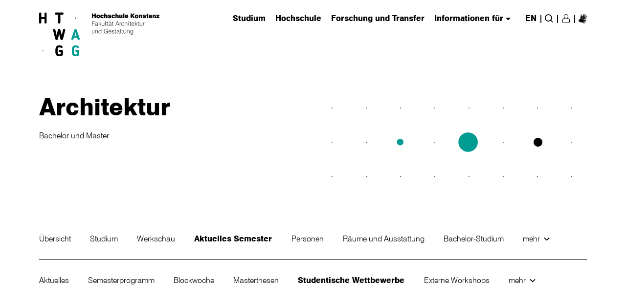

--- FILE ---
content_type: text/html; charset=utf-8
request_url: https://www.htwg-konstanz.de/master/architektur/aktuelles-semester/studentische-wettbewerbe
body_size: 9593
content:
<!DOCTYPE html>
<html lang="de">
<head>

<meta charset="utf-8">
<!-- 
	produced by
	+Pluswerk AG - digitale Leidenschaft
	https://www.pluswerk.ag

	This website is powered by TYPO3 - inspiring people to share!
	TYPO3 is a free open source Content Management Framework initially created by Kasper Skaarhoj and licensed under GNU/GPL.
	TYPO3 is copyright 1998-2026 of Kasper Skaarhoj. Extensions are copyright of their respective owners.
	Information and contribution at https://typo3.org/
-->


<link rel="icon" href="/favicon.png" type="image/png">
<title>Hochschule Konstanz: Studentische Wettbewerbe</title>
<meta name="generator" content="TYPO3 CMS">
<meta name="viewport" content="width=device-width, initial-scale=1">
<meta name="robots" content="index,follow">
<meta property="og:title" content="Studentische Wettbewerbe">

<link rel="stylesheet" href="/typo3temp/assets/compressed/merged-a56db37de0fa77571415e4e332800379.css?1763549698" media="all">

<link rel="stylesheet" href="/typo3temp/assets/compressed/merged-8ff4070c41fab40bc1dbc5fa71970499.css?1763549698" media="all">




<script src="/typo3temp/assets/compressed/merged-8940861152f18630e30edb5f67faf4b0.js?1763549698"></script>





    <!-- Matomo -->
<script>
  var _paq = _paq || [];
  /* tracker methods like "setCustomDimension" should be called before "trackPageView" */
  _paq.push(['disableCookies']);
  _paq.push(['trackPageView']);
  _paq.push(['enableLinkTracking']);
  (function() {
    var u="https://webstats.htwg-konstanz.de/matomo/";
    _paq.push(['setTrackerUrl', u+'piwik.php']);
    _paq.push(['setSiteId', '1']);
    var d=document, g=d.createElement('script'), s=d.getElementsByTagName('script')[0];
    g.type='text/javascript'; g.async=true; g.defer=true; g.src=u+'piwik.js'; s.parentNode.insertBefore(g,s);
  })();
</script>
<!-- End Matomo Code -->
<style>
div.clear {visibility:hidden;}
</style><title>Studentische Wettbewerbe - HTWG</title>

</head>
<body>

    

<div id="top"></div>
<div class="l max" style="position:relative">
    <!-- Skip link for better accessibility -->
    <a href="#main" id="skip-to-content" tabindex="1" class="sr-only sr-only-focusable">
        Skip to main content
    </a>
</div>
<header class="" role="banner">
    <div class="header-wrapper l-m">
        
        
        
            
                <div class="logo desktop">
                    <a href="/" class="logo-image">
                        <img src="/fileadmin/pub/allgemein/Grafiken/logo/logo_ag_pos.svg" width="321" height="93" alt="" />
                    </a>
                </div>
            
            
                <div class="logo desktop show_if_menu_opened">
                    <a href="/" class="logo-image">
                        <img src="/fileadmin/pub/allgemein/Grafiken/logo/logo_ag_neg.svg" width="321" height="93" alt="" />
                    </a>
                </div>
            
            
                <div class="logo mobile">
                    <a href="/" class="logo-image">
                        <img src="/fileadmin/pub/allgemein/Grafiken/logo/logo_ag_mobile_pos.svg" width="217" height="49" alt="" />
                    </a>
                </div>
            
            
                <div class="logo mobile show_if_menu_opened">
                    <a href="/" class="logo-image">
                        <img src="/fileadmin/pub/allgemein/Grafiken/logo/logo_ag_mobile_neg.svg" width="217" height="49" alt="" />
                    </a>
                </div>
            
        
        <div class="burger-close icon" role="button" tabindex="0" aria-label="Close navigation menu"></div>
        <div class="burger-open" role="button" tabindex="0" aria-label="Open navigation menu" aria-expanded="false"
            aria-controls="header-nav"></div>

        <nav class="header-nav" role="navigation" aria-label="Main navigation" id="header-nav">
            <!-- Mobile search form -->
            <form action="/suche" method="post" class="search-input-mobile"
                role="search">
                <label for="mobile-search" class="sr-only">
                    Suchbegriff eingeben ...
                </label>
                <input type="search" id="mobile-search" name="searchvalue"
                    placeholder="Suchbegriff eingeben ..."
                    aria-label="Suchbegriff eingeben ...">
                <input type="hidden" name="no_cache" value="1">
                <button type="submit" class="button icon return"
                    aria-label="Suche">
                    <span class="sr-only">
                        Suche
                    </span>
                </button>
            </form>

            <ul class="main" role="menubar">
                


    <li class="main" role="none">
        <a href="#" class="main" role="menuitem" aria-haspopup="true" aria-expanded="false"
            aria-controls="flyout-1" onclick="javascript:return false;" tabindex="0">
            Studium
            <span class="sr-only"> (has submenu)</span>
        </a>

        <div class="flyout" id="flyout-1" role="menu" aria-hidden="true"
            aria-labelledby="menu-heading-1">

            <div class="sub l max">
                <!-- Back button for mobile -->
                <a class="link icon arrow back" role="button" aria-label="back to main navigation" tabindex="0">
                    zurück
                </a>

                <!-- Main navigation section -->
                <div class="top">
                    <h3 id="menu-heading-1">Studium</h3>

                    
                        <ul role="none" aria-labelledby="menu-heading-1">
                            
                                
                                    <li role="none">
                                        <a href="/studium/studium-im-ueberblick" role="menuitem" >
                                            Studium im Überblick
                                        </a>
                                    </li>
                                
                                    <li role="none">
                                        <a href="/studium/studienangebot" role="menuitem" >
                                            Studienangebot
                                        </a>
                                    </li>
                                
                                    <li role="none">
                                        <a href="/studium/studienorientierung/fuer-studieninteressierte/veranstaltungen" role="menuitem" >
                                            Studienorientierung
                                        </a>
                                    </li>
                                
                                    <li role="none">
                                        <a href="/studium/beratung/wegweiser-beratung" role="menuitem" >
                                            Beratung
                                        </a>
                                    </li>
                                
                                    <li role="none">
                                        <a href="/studium/bewerbung/ueberblick" role="menuitem" >
                                            Bewerbung
                                        </a>
                                    </li>
                                
                                    <li role="none">
                                        <a href="/studium/studienstart/studienstart" role="menuitem" >
                                            Studienstart
                                        </a>
                                    </li>
                                
                                    <li role="none">
                                        <a href="/studium/im-studium/termine" role="menuitem" >
                                            Im Studium
                                        </a>
                                    </li>
                                
                                    <li role="none">
                                        <a href="/studium/pruefungen/pruefungen" role="menuitem" >
                                            Prüfungen
                                        </a>
                                    </li>
                                
                                    <li role="none">
                                        <a href="/studium/interdisziplinaere-angebote-im-ccl/ueberblick" role="menuitem" >
                                            Interdisziplinäre Angebote im CCL
                                        </a>
                                    </li>
                                
                                    <li role="none">
                                        <a href="/studium/fremdsprachen/allgemeines" role="menuitem" >
                                            Fremdsprachen
                                        </a>
                                    </li>
                                
                                    <li role="none">
                                        <a href="/studium/internationales-studium/willkommen" role="menuitem" >
                                            Internationales Studium
                                        </a>
                                    </li>
                                
                                    <li role="none">
                                        <a href="/studium/rund-ums-studium/rund-ums-studium" role="menuitem" >
                                            Rund ums Studium
                                        </a>
                                    </li>
                                
                                    <li role="none">
                                        <a href="/studium/karrierestart-und-gruendung/karrierestart" role="menuitem" >
                                            Karrierestart und Gründung
                                        </a>
                                    </li>
                                
                                    <li role="none">
                                        <a href="/studium/studienkolleg-der-htwg-konstanz/startseite-studienkolleg" role="menuitem" >
                                            Studienkolleg der HTWG Konstanz
                                        </a>
                                    </li>
                                
                                    <li role="none">
                                        <a href="/studium/weiterbildung/wissenschaftliche-weiterbildung/wissenschaftliche-weiterbildung" role="menuitem" >
                                            Weiterbildung
                                        </a>
                                    </li>
                                
                                    <li role="none">
                                        <a href="/studium/faq/bewerbung-zulassung" role="menuitem" >
                                            FAQ
                                        </a>
                                    </li>
                                
                            
                        </ul>
                    
                </div>

                <!-- Additional navigation section (neighbour pages) -->
                
                    <div class="top">
                        <h3 id="neighbour-heading-1">
                            Service Links
                        </h3>

                        <ul role="none" aria-labelledby="neighbour-heading-1">
                            
                                
                                    <li role="none">
                                        <a href="https://webmail.htwg-konstanz.de" role="menuitem"  target="_blank" aria-label="external-link-notice">
                                            Webmail
                                        </a>
                                    </li>
                                
                                    <li role="none">
                                        <a href="https://hisinone.htwg-konstanz.de" role="menuitem"  target="_blank" aria-label="external-link-notice">
                                            Campus-Portal
                                        </a>
                                    </li>
                                
                                    <li role="none">
                                        <a href="https://qisserver.htwg-konstanz.de" role="menuitem"  target="_blank" aria-label="external-link-notice">
                                            Portal Prüfungsangelegenheiten (VPN notwendig)
                                        </a>
                                    </li>
                                
                                    <li role="none">
                                        <a href="https://lsf.htwg-konstanz.de" role="menuitem"  target="_blank" aria-label="external-link-notice">
                                            Lehrveranstaltungsplan LSF (eduroam, VPN)
                                        </a>
                                    </li>
                                
                                    <li role="none">
                                        <a href="https://moodle.htwg-konstanz.de" role="menuitem"  target="_blank" aria-label="external-link-notice">
                                            Moodle
                                        </a>
                                    </li>
                                
                                    <li role="none">
                                        <a href="/hochschule/einrichtungen/bibliothek/start" role="menuitem" >
                                            Bibliothek
                                        </a>
                                    </li>
                                
                                    <li role="none">
                                        <a href="https://intranet.htwg-konstanz.de" role="menuitem"  target="_blank" aria-label="external-link-notice">
                                            Intranet für Mitarbeitende/Lehrende
                                        </a>
                                    </li>
                                
                            
                        </ul>
                    </div>
                

                <!-- Close button -->
                <a class="close icon" href="#" role="button" aria-label="Close Navigation" tabindex="0">
                    <span class="sr-only">Close Navigation</span>
                </a>

                <div class="clear" role="presentation"></div>

                <!-- Content sections -->
                

                

                <div class="clear" role="presentation"></div>
            </div>
        </div>
    </li>

    <li class="main" role="none">
        <a href="#" class="main" role="menuitem" aria-haspopup="true" aria-expanded="false"
            aria-controls="flyout-2" onclick="javascript:return false;" tabindex="0">
            Hochschule
            <span class="sr-only"> (has submenu)</span>
        </a>

        <div class="flyout" id="flyout-2" role="menu" aria-hidden="true"
            aria-labelledby="menu-heading-2">

            <div class="sub l max">
                <!-- Back button for mobile -->
                <a class="link icon arrow back" role="button" aria-label="back to main navigation" tabindex="0">
                    zurück
                </a>

                <!-- Main navigation section -->
                <div class="top">
                    <h3 id="menu-heading-2">Hochschule</h3>

                    
                        <ul role="none" aria-labelledby="menu-heading-2">
                            
                                
                                    <li role="none">
                                        <a href="/hochschule/ueber-uns/selbstverstaendnis" role="menuitem" >
                                            Über uns
                                        </a>
                                    </li>
                                
                                    <li role="none">
                                        <a href="/hochschule/leitung-und-gremien/praesidium" role="menuitem" >
                                            Leitung und Gremien
                                        </a>
                                    </li>
                                
                                    <li role="none">
                                        <a href="/hochschule/einrichtungen" role="menuitem" >
                                            Einrichtungen
                                        </a>
                                    </li>
                                
                                    <li role="none">
                                        <a href="/hochschule/fakultaeten" role="menuitem" >
                                            Fakultäten
                                        </a>
                                    </li>
                                
                                    <li role="none">
                                        <a href="/hochschule/verfasste-studierendenschaft/willkommen" role="menuitem" >
                                            Verfasste Studierendenschaft
                                        </a>
                                    </li>
                                
                                    <li role="none">
                                        <a href="/hochschule/die-hochschule-als-arbeitgeberin/stellenangebote/professuren" role="menuitem" >
                                            Die Hochschule als Arbeitgeberin
                                        </a>
                                    </li>
                                
                                    <li role="none">
                                        <a href="/hochschule/lehre-und-qualitaetsmanagement/ueber-uns" role="menuitem" >
                                            Lehre und Qualitätsmanagement
                                        </a>
                                    </li>
                                
                                    <li role="none">
                                        <a href="/hochschule/internationalisierung/willkommen" role="menuitem" >
                                            Internationalisierung
                                        </a>
                                    </li>
                                
                                    <li role="none">
                                        <a href="/hochschule/nachhaltigkeit/aktuelles/neuigkeiten" role="menuitem" >
                                            Nachhaltigkeit
                                        </a>
                                    </li>
                                
                                    <li role="none">
                                        <a href="/hochschule/gleichstellung-und-diversity/aktuelles" role="menuitem" >
                                            Gleichstellung und Diversity
                                        </a>
                                    </li>
                                
                                    <li role="none">
                                        <a href="/hochschule/gebaeudemanagement/allgemein" role="menuitem" >
                                            Gebäudemanagement
                                        </a>
                                    </li>
                                
                                    <li role="none">
                                        <a href="/hochschule/magazin" role="menuitem" >
                                            Magazin
                                        </a>
                                    </li>
                                
                                    <li role="none">
                                        <a href="/hochschule/presse/aktuelles/news" role="menuitem" >
                                            Aktuelles
                                        </a>
                                    </li>
                                
                                    <li role="none">
                                        <a href="/hochschule/kontakt" role="menuitem" >
                                            Kontakt
                                        </a>
                                    </li>
                                
                            
                        </ul>
                    
                </div>

                <!-- Additional navigation section (neighbour pages) -->
                
                    <div class="top">
                        <h3 id="neighbour-heading-2">
                            Fakultäten
                        </h3>

                        <ul role="none" aria-labelledby="neighbour-heading-2">
                            
                                
                                    <li role="none">
                                        <a href="/hochschule/fakultaeten/architektur-und-gestaltung/uebersicht" role="menuitem" >
                                            Architektur und Gestaltung
                                        </a>
                                    </li>
                                
                                    <li role="none">
                                        <a href="/hochschule/fakultaeten/bauingenieurwesen/uebersicht" role="menuitem" >
                                            Bauingenieurwesen
                                        </a>
                                    </li>
                                
                                    <li role="none">
                                        <a href="/hochschule/fakultaeten/elektro-und-informationstechnik/uebersicht" role="menuitem" >
                                            Elektro- und Informationstechnik
                                        </a>
                                    </li>
                                
                                    <li role="none">
                                        <a href="/hochschule/fakultaeten/informatik/uebersicht" role="menuitem" >
                                            Informatik
                                        </a>
                                    </li>
                                
                                    <li role="none">
                                        <a href="/hochschule/fakultaeten/maschinenbau/uebersicht" role="menuitem" >
                                            Maschinenbau
                                        </a>
                                    </li>
                                
                                    <li role="none">
                                        <a href="/hochschule/fakultaeten/wirtschafts-kultur-und-rechtswissenschaften/uebersicht" role="menuitem" >
                                            Wirtschafts-, Kultur- und Rechtswissenschaften
                                        </a>
                                    </li>
                                
                            
                        </ul>
                    </div>
                

                <!-- Close button -->
                <a class="close icon" href="#" role="button" aria-label="Close Navigation" tabindex="0">
                    <span class="sr-only">Close Navigation</span>
                </a>

                <div class="clear" role="presentation"></div>

                <!-- Content sections -->
                

                

                <div class="clear" role="presentation"></div>
            </div>
        </div>
    </li>

    <li class="main" role="none">
        <a href="#" class="main" role="menuitem" aria-haspopup="true" aria-expanded="false"
            aria-controls="flyout-3" onclick="javascript:return false;" tabindex="0">
            Forschung und Transfer
            <span class="sr-only"> (has submenu)</span>
        </a>

        <div class="flyout" id="flyout-3" role="menu" aria-hidden="true"
            aria-labelledby="menu-heading-3">

            <div class="sub l max">
                <!-- Back button for mobile -->
                <a class="link icon arrow back" role="button" aria-label="back to main navigation" tabindex="0">
                    zurück
                </a>

                <!-- Main navigation section -->
                <div class="top">
                    <h3 id="menu-heading-3">Forschung und Transfer</h3>

                    
                        <ul role="none" aria-labelledby="menu-heading-3">
                            
                                
                                    <li role="none">
                                        <a href="/forschung-und-transfer/fuer-externe" role="menuitem" >
                                            Für Externe
                                        </a>
                                    </li>
                                
                                    <li role="none">
                                        <a href="/forschung-und-transfer/transferkooperationen" role="menuitem" >
                                            Transferkooperationen
                                        </a>
                                    </li>
                                
                                    <li role="none">
                                        <a href="/forschung-und-transfer/wissen-schafft-dialog/uebersicht" role="menuitem" >
                                            Wissen schafft Dialog
                                        </a>
                                    </li>
                                
                                    <li role="none">
                                        <a href="/forschung-und-transfer/promotion/promotionsinteressierte" role="menuitem" >
                                            Promotion
                                        </a>
                                    </li>
                                
                                    <li role="none">
                                        <a href="/forschung-und-transfer/fuer-forschende" role="menuitem" >
                                            Für Forschende
                                        </a>
                                    </li>
                                
                                    <li role="none">
                                        <a href="/forschung-und-transfer/forschungsstrukturen/uebersicht" role="menuitem" >
                                            Forschungsstrukturen
                                        </a>
                                    </li>
                                
                                    <li role="none">
                                        <a href="/studium/karrierestart-und-gruendung/entrepreneurship-gruendung" role="menuitem" >
                                            Gründungsförderung
                                        </a>
                                    </li>
                                
                                    <li role="none">
                                        <a href="/forschung-und-transfer/aktuelles-und-kontakt/aktuelles" role="menuitem" >
                                            Aktuelles und Kontakt
                                        </a>
                                    </li>
                                
                            
                        </ul>
                    
                </div>

                <!-- Additional navigation section (neighbour pages) -->
                

                <!-- Close button -->
                <a class="close icon" href="#" role="button" aria-label="Close Navigation" tabindex="0">
                    <span class="sr-only">Close Navigation</span>
                </a>

                <div class="clear" role="presentation"></div>

                <!-- Content sections -->
                

                

                <div class="clear" role="presentation"></div>
            </div>
        </div>
    </li>

    <li class="main" role="none">
        <a href="#" class="main" role="menuitem" aria-haspopup="true" aria-expanded="false"
            aria-controls="flyout-4" onclick="javascript:return false;" tabindex="0">
            Informationen für
            <span class="sr-only"> (has submenu)</span>
        </a>

        <div class="flyout" id="flyout-4" role="menu" aria-hidden="true"
            aria-labelledby="menu-heading-4">

            <div class="sub l max">
                <!-- Back button for mobile -->
                <a class="link icon arrow back" role="button" aria-label="back to main navigation" tabindex="0">
                    zurück
                </a>

                <!-- Main navigation section -->
                <div class="top">
                    <h3 id="menu-heading-4">Informationen für</h3>

                    
                        <ul role="none" aria-labelledby="menu-heading-4">
                            
                                
                                    <li role="none">
                                        <a href="/informationen-fuer/studieninteressierte" role="menuitem" >
                                            Studieninteressierte
                                        </a>
                                    </li>
                                
                                    <li role="none">
                                        <a href="/informationen-fuer/studierende" role="menuitem" >
                                            Studierende
                                        </a>
                                    </li>
                                
                                    <li role="none">
                                        <a href="/informationen-fuer/internationale-studierende" role="menuitem" >
                                            Internationale Studierende
                                        </a>
                                    </li>
                                
                                    <li role="none">
                                        <a href="/forschung-und-transfer/promotion/promotionsinteressierte" role="menuitem" >
                                            Promotionsinteressierte
                                        </a>
                                    </li>
                                
                                    <li role="none">
                                        <a href="/studium/weiterbildung/wissenschaftliche-weiterbildung/wissenschaftliche-weiterbildung" role="menuitem" >
                                            Weiterbildungsinteressierte
                                        </a>
                                    </li>
                                
                                    <li role="none">
                                        <a href="/informationen-fuer/alumni" role="menuitem" >
                                            Alumni
                                        </a>
                                    </li>
                                
                                    <li role="none">
                                        <a href="/forschung-und-transfer/fuer-externe" role="menuitem" >
                                            Unternehmen
                                        </a>
                                    </li>
                                
                                    <li role="none">
                                        <a href="/forschung-und-transfer/fuer-forschende" role="menuitem" >
                                            Forschende
                                        </a>
                                    </li>
                                
                            
                        </ul>
                    
                </div>

                <!-- Additional navigation section (neighbour pages) -->
                
                    <div class="top">
                        <h3 id="neighbour-heading-4">
                            Service Links
                        </h3>

                        <ul role="none" aria-labelledby="neighbour-heading-4">
                            
                                
                                    <li role="none">
                                        <a href="https://webmail.htwg-konstanz.de" role="menuitem"  target="_blank" aria-label="external-link-notice">
                                            Webmail
                                        </a>
                                    </li>
                                
                                    <li role="none">
                                        <a href="https://hisinone.htwg-konstanz.de" role="menuitem"  target="_blank" aria-label="external-link-notice">
                                            Campus-Portal
                                        </a>
                                    </li>
                                
                                    <li role="none">
                                        <a href="https://qisserver.htwg-konstanz.de" role="menuitem"  target="_blank" aria-label="external-link-notice">
                                            Portal Prüfungsangelegenheiten (VPN notwendig)
                                        </a>
                                    </li>
                                
                                    <li role="none">
                                        <a href="https://lsf.htwg-konstanz.de" role="menuitem"  target="_blank" aria-label="external-link-notice">
                                            Lehrveranstaltungsplan LSF (eduroam, VPN)
                                        </a>
                                    </li>
                                
                                    <li role="none">
                                        <a href="https://moodle.htwg-konstanz.de" role="menuitem"  target="_blank" aria-label="external-link-notice">
                                            Moodle
                                        </a>
                                    </li>
                                
                                    <li role="none">
                                        <a href="/hochschule/einrichtungen/bibliothek/start" role="menuitem" >
                                            Bibliothek
                                        </a>
                                    </li>
                                
                                    <li role="none">
                                        <a href="https://intranet.htwg-konstanz.de" role="menuitem"  target="_blank" aria-label="external-link-notice">
                                            Intranet für Mitarbeitende/Lehrende
                                        </a>
                                    </li>
                                
                            
                        </ul>
                    </div>
                

                <!-- Close button -->
                <a class="close icon" href="#" role="button" aria-label="Close Navigation" tabindex="0">
                    <span class="sr-only">Close Navigation</span>
                </a>

                <div class="clear" role="presentation"></div>

                <!-- Content sections -->
                

                

                <div class="clear" role="presentation"></div>
            </div>
        </div>
    </li>


                <li class="main arrow" role="presentation"></li>

                <!-- Language Navigation -->
                <li class="language main hide-on-mobile">EN</li>

                <li class="main line" role="presentation">|</li>

                <!-- Search -->
                <li class="main search" role="none">
                    <a class="main icon magnifier" href="#search" aria-haspopup="true"
                        aria-expanded="false" aria-controls="search-flyout"
                        aria-label="Suche">
                        <span class="sr-only">
                            Suche
                        </span>
                    </a>
                    <a class="close icon" href="#" role="button" aria-label="Close search" tabindex="0">
                        <span class="sr-only">Close search</span>
                    </a>

                    <div class="flyout" id="search-flyout" role="dialog" aria-hidden="true"
                        aria-labelledby="search-heading">
                        <div class="sub">
                            <div class="ko-search">
                                <div data-bind="with:view,visible:(view!=null)">
                                    <div data-bind="template:{afterRender: setup}">
                                        <section class="search-header">
                                            <h3 id="search-heading" class="sr-only">
                                                Suchbegriff eingeben ...
                                            </h3>

                                            <div class="search-input">
                                                <form action="/suche" method="post"
                                                    role="search">
                                                    <label for="desktop-search" class="sr-only">
                                                        Suchbegriff eingeben ...
                                                    </label>
                                                    <input type="search" id="desktop-search" name="searchvalue"
                                                        tabindex="0"
                                                        placeholder="Suchbegriff eingeben ..."
                                                        aria-label="Suchbegriff eingeben ..."
                                                        required />
                                                    <input type="hidden" name="no_cache" value="1">
                                                    <button class="button icon return" type="submit"
                                                        aria-label="{f:translate key='LLL:EXT:htwgk/Resources/Private/Language/locallang.xlf:search'}">
                                                        Suche
                                                    </button>
                                                </form>
                                            </div>
                                        </section>
                                    </div>
                                </div>
                            </div>
                        </div>
                    </div>
                </li>

                <!-- Conditional separator -->
                
                    <li class="main line" role="presentation">|</li>
                

                <!-- Account/Profile -->
                <li class="main account" role="none">
                    
                        <a class="main profile logged_out"
                            href="#" aria-haspopup="true" aria-expanded="false"
                            aria-controls="account-flyout"
                            aria-label="Login/Register">
                            <span class="sr-only">
                                Login/Register
                            </span>
                        </a>
                    
                    <a class="close icon" href="#" role="button" aria-label="Close search" tabindex="0">
                        <span class="sr-only">Close search</span>
                    </a>

                    <div class="flyout l" id="account-flyout" role="dialog" aria-hidden="true"
                        aria-labelledby="account-heading">
                        <div class="sub l-m max">
                            <h3 id="account-heading" class="sr-only">
                                Login form
                            </h3>

                            
                                
<div class="color-manip" style="background-color: transparent; color: initial"><div id="c17802" class="frame default frame-default frame-type-felogin_login frame-layout-0 frame-space-before-medium frame-space-after-medium ">




<div class="frame-type-login">

    <div class="tx-felogin-pi1">

        <div class="left">
            
                <h3>
                    Login
                </h3>
                <p>
                    Loggen Sie sich mit Ihrem HTWG-Account ein, um personalisierte Informationen zu erhalten und Services zu nutzen
                </p>
            
        </div>

        <a class="close icon" href="#"></a>
        <div class="right">
            
                    <form spellcheck="false" method="post" target="_top" action="/master/architektur/aktuelles-semester/studentische-wettbewerbe?tx_felogin_login%5Baction%5D=login&amp;tx_felogin_login%5Bcontroller%5D=Login&amp;cHash=53d44180627d33d7a0b0b4c5601eddb2">
<div>
<input type="hidden" name="__referrer[@extension]" value="Felogin" />
<input type="hidden" name="__referrer[@controller]" value="Login" />
<input type="hidden" name="__referrer[@action]" value="login" />
<input type="hidden" name="__referrer[arguments]" value="YTowOnt904ad471186628a66612b78c3e707cc43db531131" />
<input type="hidden" name="__referrer[@request]" value="{&quot;@extension&quot;:&quot;Felogin&quot;,&quot;@controller&quot;:&quot;Login&quot;,&quot;@action&quot;:&quot;login&quot;}2e626b144112cd98acb49e590c50d4bb6f304739" />
<input type="hidden" name="__RequestToken" value="eyJ0eXAiOiJKV1QiLCJhbGciOiJIUzI1NiIsImtpZCI6IntcInR5cGVcIjpcIm5vbmNlXCIsXCJuYW1lXCI6XCIwRkV4NzRBRkJlVkYxYXlEVmpGTDhRXCJ9In0.[base64].1lFYjfuLf01cg9yxXdqdFhJlbWmKCuqOP2v5x0OVmzg"/><input type="hidden" name="__trustedProperties" value="{&quot;user&quot;:1,&quot;pass&quot;:1,&quot;submit&quot;:1,&quot;logintype&quot;:1,&quot;pid&quot;:1}455d33e57f9ad2fe916d5409af0d723f8a98fbd1" />
</div>

                        
                <fieldset>
                        <label for="felogin-username">
                            Benutzername
                        </label>
                        <input autocomplete="username" placeholder="Benutzername" id="felogin-username" type="text" name="user" required="required" />
                        <label for="felogin-password">
                            Passwort
                        </label>
                        <input required="required" autocomplete="current-password" placeholder="Passwort" id="felogin-password" type="password" name="pass" value="" />

                    

                    <button class="button" type="submit" name="submit" value="">
                        Anmelden
                    </button>

                    <div class="felogin-hidden">
                        <input type="hidden" name="logintype" value="login" />
                        <input type="hidden" name="pid" value="" />
                        
                        
                        
                        
                    </div>
                </fieldset>
            
                    </form>
                

            

            
        </div>
    </div>

</div>


</div></div>


<div class="color-manip" style="background-color: transparent; color: initial"><div id="c4" class="frame default frame-default frame-type-text frame-layout-0 frame-space-before-medium frame-space-after-medium "><h2 class=" no-hyphenation">
                
                    
                        Passwort vergessen?
                    
                
            </h2><p>Sie haben Ihr Passwort vergessen? Nehmen Sie einfach Kontakt mit dem Helpdesk des Rechenzentrums auf. Entweder per Telefon 07531-206148 oder per E-Mail rechenzentrum@htwg-konstanz.de.</p></div></div>


                            
                        </div>
                    </div>
                </li>

                
                        
                            <li class="main line" role="presentation">|</li>
                        

                        <li class="main accessibility" role="none">
                            <a role="menuitem" aria-label="Informationen zur Barrierefreiheit" aria-expanded="false" class="accessibility-page" href="/barrierefreiheit/gebaerdensprache-videos">
                                <span>Informationen zur Barrierefreiheit</span>
                            </a>
                        </li>
                    
            </ul>
        </nav>
    </div>
</header>
    <main id="main" class="l-1 l-1-2-10 stage2">
        <!--stage elements start-->
        
<div class="color-manip" style="background-color: transparent; color: initial"><div id="c24307" class="frame default frame-default frame-type-list frame-layout-0 "><section class="bue-02" style='background-color: none;'><script>
    //The color of the logo and the menu is changing accordingly with the background color
    jQuery(document).ready(function($) {
        var stageBgColor = 'none';
        if ( stageBgColor == '#334152' || stageBgColor == '#000000' || stageBgColor == '#006060') {
            $('header').addClass('white-color');
            $('.bue-02').addClass('white-color');
        }
    });
</script><div class="max l-p"><div class="w-50"><ul class="tags"></ul><div class="clear"></div><h1 class="no-hyphenation">
                    
                        Architektur
                    
                </h1><p class="no-hyphenation">
            
                Bachelor und Master
            
        </p></div><div class="w-50"><img class="graphic" src="/fileadmin/pub/allgemein/Grafiken/Buehne/Buehne_weiss/Bu__hne-white_3.png" width="520" height="185" alt="" /></div><div class="clear"></div></div></section></div></div>


        <!--stage elements  end-->
        
        
                <!--tabnavigation start-->
                <section class="nav-02 max l">
                    


    <nav class="nav-02" aria-label="Tab-Navigation">
        
            <ul class="main">
                
                    <li class="first-level">
                        <a href="/master/architektur/uebersicht"
                        aria-current=""
                        aria-expanded="false">
                            Übersicht
                        </a>
                    </li>
                
                    <li class="first-level">
                        <a href="/master/architektur/studium/studieninhalte"
                        aria-current=""
                        aria-expanded="false">
                            Studium
                        </a>
                    </li>
                
                    <li class="first-level">
                        <a href="/master/architektur/werkschau"
                        aria-current=""
                        aria-expanded="false">
                            Werkschau
                        </a>
                    </li>
                
                    <li class="first-level active">
                        <a href="/master/architektur/aktuelles-semester/aktuelles"
                        aria-current="page"
                        aria-expanded="true">
                            Aktuelles Semester
                        </a>
                    </li>
                
                    <li class="first-level">
                        <a href="/master/architektur/personen/leitung-studiengang"
                        aria-current=""
                        aria-expanded="false">
                            Personen
                        </a>
                    </li>
                
                    <li class="first-level">
                        <a href="/master/architektur/raeume-und-ausstattung"
                        aria-current=""
                        aria-expanded="false">
                            Räume und Ausstattung
                        </a>
                    </li>
                
                    <li class="first-level">
                        <a href="/bachelor/architektur/uebersicht"
                        aria-current=""
                        aria-expanded="false">
                            Bachelor-Studium
                        </a>
                    </li>
                
                    <li class="first-level">
                        <a href="/hochschule/fakultaeten/architektur-und-gestaltung/uebersicht"
                        aria-current=""
                        aria-expanded="false">
                            Fakultät
                        </a>
                    </li>
                

                <!-- "More" button -->
                <li class="more">
                    <button class="icon"
                            aria-expanded="false"
                            aria-label="Weitere Tabs anzeigen">
                        mehr
                    </button>
                    <ul class="sub" hidden></ul>
                </li>
            </ul>

            <!-- Subnavigation for active tab -->
            
                
            
                
            
                
            
                
                    <ul class="main" aria-label="Aktuelles Semester subnavigation">
                        
                            <li class="second-level">
                                <a href="/master/architektur/aktuelles-semester/aktuelles"
                                aria-current="">
                                    Aktuelles
                                </a>
                            </li>
                        
                            <li class="second-level">
                                <a href="/master/architektur/aktuelles-semester/semesterprogramm"
                                aria-current="">
                                    Semesterprogramm
                                </a>
                            </li>
                        
                            <li class="second-level">
                                <a href="/master/architektur/aktuelles-semester/blockwoche/2021"
                                aria-current="">
                                    Blockwoche
                                </a>
                            </li>
                        
                            <li class="second-level">
                                <a href="/master/architektur/aktuelles-semester/masterthesen/s25"
                                aria-current="">
                                    Masterthesen
                                </a>
                            </li>
                        
                            <li class="second-level active">
                                <a href="/master/architektur/aktuelles-semester/studentische-wettbewerbe"
                                aria-current="page">
                                    Studentische Wettbewerbe
                                </a>
                            </li>
                        
                            <li class="second-level">
                                <a href="/master/architektur/aktuelles-semester/externe-workshops"
                                aria-current="">
                                    Externe Workshops
                                </a>
                            </li>
                        
                            <li class="second-level">
                                <a href="/master/architektur/aktuelles-semester/jobboerse"
                                aria-current="">
                                    Jobbörse
                                </a>
                            </li>
                        

                        <li class="more">
                            <button class="icon"
                                    aria-expanded="false"
                                    aria-label="Weitere Untertabs anzeigen">
                                mehr
                            </button>
                            <ul class="sub" hidden></ul>
                        </li>
                    </ul>
                
            
                
            
                
            
                
            
                
            
        
    </nav>

                    <div class="clear"></div>
                </section>
                <!--tabnavigation end-->
            
        <!--main content start-->
        <!--TYPO3SEARCH_begin-->
        
<div class="color-manip" style="background-color: transparent; color: initial"><div id="c144366" class="frame default frame-default frame-type-textpic frame-layout-0 frame-space-before-large frame-space-after-medium "><h2 class=" no-hyphenation">
                
                    
                        Studentische Wettbewerbe
                    
                
            </h2><div class="ce-textpic ce-center ce-above"><div class="ce-bodytext"><p>Unter folgenden Links finden Sie Informationen und Auslobungen zu aktuellen, studentischen Wettbewerben</p><p>&nbsp;</p><p><a href="https://www.baunetz-campus.de/wettbewerbe" target="_blank" class="icon arrow link" rel="noreferrer">Baunetz Campus</a></p><p><a href="https://www.wettbewerbe-aktuell.de/index.php?json=1&amp;checkdone=1&amp;" target="_blank" class="icon arrow link" rel="noreferrer">wettbewerbe aktuell</a></p></div></div></div></div>


        <!--TYPO3SEARCH_end-->
        <!--main content  end-->
    </main>
    <section class="l max footer-section-top">
    <a class="back-to-top smooth icon" href="#top">Nach oben</a>
    <div class="clear"></div>
</section>
    <hr>
<footer class="max l-p">
  <div class="top">
    <nav class="footer-nav" aria-label="Fußzeilennavigation">
      <ul class="main">
        
          <li class="level-1">
            <a href="/studium/studium-im-ueberblick" class="level-1-link">Studium</a>

            
              <button class="submenu-toggle"
                      type="button"
                      aria-label="Fußzeile erweitern"
                      aria-expanded="false"
                      aria-controls="submenu-28">
                <span class="icon-arrow" aria-hidden="true"></span>
                <span class="sr-only">Toggle Studium submenu</span>
              </button>

              <ul class="sub" id="submenu-28" hidden>
                
                  <li class="level-2">
                    <a href="/studium/studienangebot">Studienangebot</a>
                  </li>
                
                  <li class="level-2">
                    <a href="/studium/bewerbung/ueberblick">Bewerbung</a>
                  </li>
                
                  <li class="level-2">
                    <a href="/studium/beratung/wegweiser-beratung">Studienberatung</a>
                  </li>
                
                  <li class="level-2">
                    <a href="/studium/weiterbildung/wissenschaftliche-weiterbildung/wissenschaftliche-weiterbildung">Weiterbildung</a>
                  </li>
                
                  <li class="level-2">
                    <a href="/studium/studienkolleg-der-htwg-konstanz/startseite-studienkolleg">Studienkolleg</a>
                  </li>
                
              </ul>
            
          </li>
        
          <li class="level-1">
            <a href="/hochschule" class="level-1-link">Hochschule</a>

            
              <button class="submenu-toggle"
                      type="button"
                      aria-label="Fußzeile erweitern"
                      aria-expanded="false"
                      aria-controls="submenu-29">
                <span class="icon-arrow" aria-hidden="true"></span>
                <span class="sr-only">Toggle Hochschule submenu</span>
              </button>

              <ul class="sub" id="submenu-29" hidden>
                
                  <li class="level-2">
                    <a href="/hochschule/ueber-uns/selbstverstaendnis">Über uns</a>
                  </li>
                
                  <li class="level-2">
                    <a href="/hochschule/presse/aktuelles/news">Aktuelles</a>
                  </li>
                
                  <li class="level-2">
                    <a href="/veranstaltungskalender">Veranstaltungen</a>
                  </li>
                
                  <li class="level-2">
                    <a href="/hochschule/einrichtungen">Einrichtungen</a>
                  </li>
                
                  <li class="level-2">
                    <a href="/hochschule/die-hochschule-als-arbeitgeberin/stellenangebote/professuren">Stellenangebote</a>
                  </li>
                
                  <li class="level-2">
                    <a href="/footer/footer-navigation/hochschule/campusplan">Campusplan</a>
                  </li>
                
              </ul>
            
          </li>
        
          <li class="level-1">
            <a href="/forschung-und-transfer" class="level-1-link">Forschung und Transfer</a>

            
              <button class="submenu-toggle"
                      type="button"
                      aria-label="Fußzeile erweitern"
                      aria-expanded="false"
                      aria-controls="submenu-30">
                <span class="icon-arrow" aria-hidden="true"></span>
                <span class="sr-only">Toggle Forschung und Transfer submenu</span>
              </button>

              <ul class="sub" id="submenu-30" hidden>
                
                  <li class="level-2">
                    <a href="/forschung-und-transfer/projekte/ag/architektur-und-gestaltung">Projekte</a>
                  </li>
                
              </ul>
            
          </li>
        
          <li class="level-1">
            <a href="/informationen-fuer" class="level-1-link">Informationen für</a>

            
              <button class="submenu-toggle"
                      type="button"
                      aria-label="Fußzeile erweitern"
                      aria-expanded="false"
                      aria-controls="submenu-31">
                <span class="icon-arrow" aria-hidden="true"></span>
                <span class="sr-only">Toggle Informationen für submenu</span>
              </button>

              <ul class="sub" id="submenu-31" hidden>
                
                  <li class="level-2">
                    <a href="/informationen-fuer/studieninteressierte">Studieninteressierte</a>
                  </li>
                
                  <li class="level-2">
                    <a href="/informationen-fuer/studierende">Studierende</a>
                  </li>
                
              </ul>
            
          </li>
        
      </ul>
    </nav>

    
      <figure class="footer-teaser">
        <a href="/index.php?id=2068" >
          <img src="/fileadmin/pub/sonstiges/footer/link.jpg"  loading="lazy">
          <figcaption class="icon">Zum Hochschul-magazin</figcaption>
        </a>
      </figure>
    
  </div>

  <div class="bar">
    <nav class="footer-bar" aria-label="Links in der Fußzeile">
      <ul class="nav">
        <li class="language main hide-on-desktop">EN</li>
        
          <li>
            <a 
               id="footer-navigation-33"
               href="/hochschule/kontakt">
              Kontakt
            </a>
          </li>
        
          <li>
            <a 
               id="footer-navigation-34"
               href="/hochschule/presse/ueber-uns">
              Presse
            </a>
          </li>
        
          <li>
            <a 
               id="footer-navigation-35"
               href="/datenschutzerklaerung">
              Datenschutzerklärung
            </a>
          </li>
        
          <li>
            <a 
               id="footer-navigation-5942"
               href="/barrierefreiheit/barrierefreiheitserklaerung">
              Barrierefreiheit
            </a>
          </li>
        
          <li>
            <a 
               id="footer-navigation-11313"
               href="/leichte-sprache/hochschule-konstanz-in-leichter-sprache">
              Leichte Sprache
            </a>
          </li>
        
          <li>
            <a 
               id="footer-navigation-36"
               href="/info/impressum">
              Impressum
            </a>
          </li>
        
      </ul>
      <ul class="social"><li><a href="https://www.facebook.com/htwgkonstanz" target="_blank" class="icon facebook" aria-label="Facebook Kanal HTWG Konstanz - öffnet in neuem Fenster" rel="noreferrer">&nbsp;</a></li><li><a href="https://www.youtube.com/hochschulekonstanz" target="_blank" class="icon youtube" aria-label="Youtube Kanal HTWG Konstanz - öffnet in neuem Fenster" rel="noreferrer">&nbsp;</a></li><li><a href="https://www.instagram.com/htwgkonstanz/" target="_blank" class="icon instagram" aria-label="Instagram Kanal HTWG Konstanz - öffnet in neuem Fenster" rel="noreferrer">&nbsp;</a></li></ul>
    </nav>
  </div>
</footer>

<script>
  document.addEventListener('DOMContentLoaded', function() {
    const toggles = document.querySelectorAll('.submenu-toggle');
    const MOBILE_BREAKPOINT = 769;
    let isMobile = window.innerWidth < MOBILE_BREAKPOINT;
    let resizeTimer;

    function initializeSubmenus() {
      toggles.forEach(btn => {
        const targetMenu = document.getElementById(btn.getAttribute('aria-controls'));
        if (targetMenu) {
          const links = targetMenu.querySelectorAll('a');
          
          if (isMobile) {
            targetMenu.hidden = true;
            targetMenu.style.maxHeight = '0';
            targetMenu.style.pointerEvents = 'none';
            links.forEach(link => link.setAttribute('tabindex', '-1'));
          } else {
            targetMenu.hidden = false;
            targetMenu.style.maxHeight = '';
            targetMenu.style.pointerEvents = 'auto';
            targetMenu.classList.remove('expanded');
            links.forEach(link => link.removeAttribute('tabindex'));
          }
        }
        btn.setAttribute('aria-expanded', 'false');
      });
    }

    function closeSubmenu(btn, targetMenu) {
      if (!targetMenu || !targetMenu.classList.contains('expanded')) return;
      
      const fullHeight = targetMenu.scrollHeight + 'px';
      targetMenu.style.maxHeight = fullHeight;
      
      targetMenu.style.pointerEvents = 'none';
      
      const links = targetMenu.querySelectorAll('a');
      links.forEach(link => link.setAttribute('tabindex', '-1'));

      requestAnimationFrame(() => {
        targetMenu.style.maxHeight = '0';
      });

      targetMenu.addEventListener('transitionend', function handleTransition() {
        targetMenu.hidden = true;
        targetMenu.classList.remove('expanded');
        targetMenu.style.maxHeight = '';
        targetMenu.removeEventListener('transitionend', handleTransition);
      }, { once: true });

      btn.setAttribute('aria-expanded', 'false');
      btn.setAttribute('aria-label', btn.getAttribute('aria-label').replace('Collapse', 'Expand'));
    }

    function openSubmenu(btn, targetMenu) {
      if (!targetMenu) return;
      
      targetMenu.hidden = false;
      
      targetMenu.style.pointerEvents = 'auto';
      
      const links = targetMenu.querySelectorAll('a');
      links.forEach(link => link.removeAttribute('tabindex'));
      
      const fullHeight = targetMenu.scrollHeight + 'px';

      requestAnimationFrame(() => {
        targetMenu.style.maxHeight = fullHeight;
      });

      targetMenu.addEventListener('transitionend', function handleTransition() {
        targetMenu.classList.add('expanded');
        targetMenu.style.maxHeight = '';
        targetMenu.removeEventListener('transitionend', handleTransition);
      }, { once: true });

      btn.setAttribute('aria-expanded', 'true');
      btn.setAttribute('aria-label', btn.getAttribute('aria-label').replace('Expand', 'Collapse'));
    }

    function handleToggleClick(e) {
      if (!isMobile) return;
      
      e.preventDefault();
      e.stopPropagation();
      
      const targetMenu = document.getElementById(this.getAttribute('aria-controls'));
      const isExpanded = this.getAttribute('aria-expanded') === 'true';

      toggles.forEach(otherBtn => {
        if (otherBtn !== this) {
          const otherMenu = document.getElementById(otherBtn.getAttribute('aria-controls'));
          closeSubmenu(otherBtn, otherMenu);
        }
      });

      if (!isExpanded) {
        openSubmenu(this, targetMenu);
      } else {
        closeSubmenu(this, targetMenu);
      }
    }

    function handleKeyDown(e) {
      if (!isMobile) return;
      
      const targetMenu = document.getElementById(this.getAttribute('aria-controls'));
      const isExpanded = this.getAttribute('aria-expanded') === 'true';

      switch(e.key) {
        case 'Enter':
        case ' ':
          e.preventDefault();
          this.click();
          break;
        case 'Escape':
          if (isExpanded) {
            closeSubmenu(this, targetMenu);
            this.focus();
          }
          break;
      }
    }

    function setupAccordion() {
      const wasMobile = isMobile;
      isMobile = window.innerWidth < MOBILE_BREAKPOINT;

      if (wasMobile !== isMobile) {
        initializeSubmenus();
      }

      if (isMobile) {
        toggles.forEach(btn => {
          btn.addEventListener('click', handleToggleClick);
          btn.addEventListener('keydown', handleKeyDown);
        });
      } else {
        toggles.forEach(btn => {
          btn.removeEventListener('click', handleToggleClick);
          btn.removeEventListener('keydown', handleKeyDown);
        });
      }
    }

    function handleResize() {
      clearTimeout(resizeTimer);
      resizeTimer = setTimeout(setupAccordion, 150);
    }

    initializeSubmenus();
    setupAccordion();
    window.addEventListener('resize', handleResize);

    window.addEventListener('beforeunload', function() {
      window.removeEventListener('resize', handleResize);
      toggles.forEach(btn => {
        btn.removeEventListener('click', handleToggleClick);
        btn.removeEventListener('keydown', handleKeyDown);
      });
    });
  });
</script>
<script src="/typo3temp/assets/compressed/merged-96533c9a794e5bebace05cbca7ee9ac9.js?1763549698"></script>

<script src="/typo3temp/assets/compressed/merged-543681951f3f6a706d7aac0125450eca.js?1763549698"></script>



</body>
</html>

--- FILE ---
content_type: image/svg+xml
request_url: https://www.htwg-konstanz.de/fileadmin/pub/allgemein/Grafiken/logo/logo_ag_mobile_pos.svg
body_size: 5692
content:
<svg id="Hochschule_Konstanz_mit_Fak" data-name="Hochschule Konstanz mit Fak" xmlns="http://www.w3.org/2000/svg" viewBox="0 0 217.33 49"><defs><style>.cls-1{fill:#009b91;}</style></defs><title>HTWG_AG_Markenzeichen_mobile_pos-01</title><path id="Fill-4" d="M7.75,0.1a1.2,1.2,0,0,0-.83.32,1,1,0,0,0-.35.75v3.9H3V1.17A1,1,0,0,0,2.63.42,1.19,1.19,0,0,0,1.8.1,1.19,1.19,0,0,0,1,.42a1,1,0,0,0-.35.75v9.95a1,1,0,0,0,.35.76,1.17,1.17,0,0,0,.84.33,1.18,1.18,0,0,0,.84-0.33A1,1,0,0,0,3,11.12V7.22H6.57v3.9a1,1,0,0,0,.35.76,1.22,1.22,0,0,0,1.66,0,1,1,0,0,0,.35-0.76V1.17A1,1,0,0,0,8.58.42,1.2,1.2,0,0,0,7.75.1"/><path id="Fill-5" d="M26.75,41.68a1.66,1.66,0,0,0-1-.29H23.92a1,1,0,0,0-.74.31,1,1,0,0,0,0,1.49,1,1,0,0,0,.74.31H24.8v2.62a3.62,3.62,0,0,1-.62.25,2.74,2.74,0,0,1-.78.1,1.8,1.8,0,0,1-1.58-.64,2.92,2.92,0,0,1-.45-1.71V40.81a2.91,2.91,0,0,1,.45-1.72,1.81,1.81,0,0,1,1.58-.63,2.4,2.4,0,0,1,.74.11,3.46,3.46,0,0,1,.66.29L25,39l0.3,0.18a0.9,0.9,0,0,0,.42.08,1.11,1.11,0,0,0,.8-0.3,1,1,0,0,0,.31-0.71,1,1,0,0,0-.3-0.7,2.61,2.61,0,0,0-.79-0.57,5.08,5.08,0,0,0-1.12-.39,5.83,5.83,0,0,0-1.3-.14,5.37,5.37,0,0,0-1.93.31,3.47,3.47,0,0,0-1.34.89A3.59,3.59,0,0,0,19.26,39a6,6,0,0,0-.25,1.8v3.32a6,6,0,0,0,.25,1.8A3.59,3.59,0,0,0,20,47.32a3.47,3.47,0,0,0,1.34.89,5.4,5.4,0,0,0,1.93.31,7.25,7.25,0,0,0,1.33-.13,4.65,4.65,0,0,0,1.23-.4,2.76,2.76,0,0,0,.91-0.7,1.54,1.54,0,0,0,.35-1V42.57a1,1,0,0,0-.4-0.89"/><path id="Fill-6" d="M29.43,18.55A1.43,1.43,0,0,0,29,18.37a1.74,1.74,0,0,0-.45-0.06,1.09,1.09,0,0,0-1.08.85L26.4,23.43a11.24,11.24,0,0,0-.28,1.4c-0.06.46-.14,0.93-0.23,1.4q-0.13-.7-0.22-1.4a10.37,10.37,0,0,0-.27-1.4l-1-3.93a2.1,2.1,0,0,0-.42-0.9,1.16,1.16,0,0,0-.93-0.34,1.17,1.17,0,0,0-1,.33,2.41,2.41,0,0,0-.41.91l-1,3.93a11.25,11.25,0,0,0-.25,1.39q-0.08.72-.22,1.39-0.13-.7-0.22-1.4a9.85,9.85,0,0,0-.27-1.38l-1.11-4.32a1,1,0,0,0-.41-0.61,1.28,1.28,0,0,0-.68-0.19,1.61,1.61,0,0,0-.45.07,1.26,1.26,0,0,0-.4.2,1.24,1.24,0,0,0-.3.32,0.76,0.76,0,0,0-.12.42,0.31,0.31,0,0,1,0,.1,2,2,0,0,1,.05.22l2.48,9.68a1.6,1.6,0,0,0,.5.72,1.32,1.32,0,0,0,.9.33,1.23,1.23,0,0,0,1-.33,2,2,0,0,0,.41-0.7l1-4.14a10.64,10.64,0,0,0,.25-1.33c0.06-.45.12-0.9,0.2-1.35,0.08,0.45.15,0.9,0.2,1.35a10.42,10.42,0,0,0,.25,1.33l1,4.1A1.83,1.83,0,0,0,25,30a1.28,1.28,0,0,0,.94.33A1.26,1.26,0,0,0,26.85,30a1.8,1.8,0,0,0,.46-0.74l2.53-9.76a0.37,0.37,0,0,0,0-.13V19.33a0.82,0.82,0,0,0-.13-0.46,1.1,1.1,0,0,0-.32-0.32"/><path id="Fill-7" d="M19.38,2.26H21.9v8.87a1,1,0,0,0,.35.76,1.27,1.27,0,0,0,1.69,0,1,1,0,0,0,.35-0.76V2.26h2.46a1.26,1.26,0,0,0,.85-0.31,1,1,0,0,0,0-1.53A1.28,1.28,0,0,0,26.75.1H19.38a1.07,1.07,0,0,0-.47.1,1.36,1.36,0,0,0-.63.61,0.82,0.82,0,0,0-.09.37,1,1,0,0,0,.34.75,1.22,1.22,0,0,0,.85.31"/><polyline id="Fill-8" points="59.89 12.28 59.89 5.26 61.71 5.26 61.71 7.76 64.19 7.76 64.19 5.26 66.01 5.26 66.01 12.28 64.19 12.28 64.19 9.32 61.71 9.32 61.71 12.28 59.89 12.28"/><path id="Fill-9" d="M67.19,9.69a2.75,2.75,0,0,1,.74-2,3.19,3.19,0,0,1,4.07,0,2.74,2.74,0,0,1,.74,2,2.75,2.75,0,0,1-.74,2,3.19,3.19,0,0,1-4.08,0A2.77,2.77,0,0,1,67.19,9.69Zm1.75,0a1.89,1.89,0,0,0,.26,1.09,0.86,0.86,0,0,0,.75.38,0.86,0.86,0,0,0,.76-0.38A1.89,1.89,0,0,0,71,9.69a1.87,1.87,0,0,0-.27-1.08A0.87,0.87,0,0,0,70,8.22a0.86,0.86,0,0,0-.75.38,1.9,1.9,0,0,0-.26,1.08h0Z"/><path id="Fill-10" d="M78.63,10.36a2.28,2.28,0,0,1-.8,1.54,2.67,2.67,0,0,1-1.75.55,2.49,2.49,0,0,1-1.88-.74,2.72,2.72,0,0,1-.71-2,2.89,2.89,0,0,1,.72-2.07,2.58,2.58,0,0,1,2-.76,2.65,2.65,0,0,1,1.73.54,2.05,2.05,0,0,1,.74,1.48H76.91a1,1,0,0,0-.26-0.54,0.7,0.7,0,0,0-.5-0.18,0.74,0.74,0,0,0-.67.38,2.15,2.15,0,0,0-.23,1.11,2.06,2.06,0,0,0,.22,1.07,0.73,0.73,0,0,0,.67.35,0.75,0.75,0,0,0,.53-0.19,1,1,0,0,0,.27-0.56h1.69"/><path id="Fill-11" d="M79.62,12.28v-7h1.71V7.78A1.88,1.88,0,0,1,82,7.16,2,2,0,0,1,82.94,7a1.65,1.65,0,0,1,1.25.45,1.81,1.81,0,0,1,.43,1.31v3.56H82.91V9.68a2.74,2.74,0,0,0-.15-1.17,0.61,0.61,0,0,0-.57-0.25,0.75,0.75,0,0,0-.66.3,1.7,1.7,0,0,0-.21,1v2.77h-1.7"/><path id="Fill-12" d="M85.6,10.7h1.71a0.67,0.67,0,0,0,.26.51,1.08,1.08,0,0,0,.66.17,1,1,0,0,0,.57-0.14A0.43,0.43,0,0,0,89,10.88a0.87,0.87,0,0,0-.81-0.51l-0.7-.2a3.65,3.65,0,0,1-1.34-.66A1.2,1.2,0,0,1,85.8,8.6a1.46,1.46,0,0,1,.61-1.24,2.73,2.73,0,0,1,1.67-.45,3.31,3.31,0,0,1,1.75.38,1.45,1.45,0,0,1,.69,1.15H88.87a0.58,0.58,0,0,0-.24-0.39,0.92,0.92,0,0,0-.52-0.13,0.81,0.81,0,0,0-.47.12,0.38,0.38,0,0,0-.17.33,0.92,0.92,0,0,0,.84.53L88.62,9q0.78,0.23,1.08.34a1.82,1.82,0,0,1,.44.21,1.3,1.3,0,0,1,.42.48,1.41,1.41,0,0,1,.14.63A1.53,1.53,0,0,1,90,12a3.12,3.12,0,0,1-1.85.48A3.24,3.24,0,0,1,86.34,12a1.65,1.65,0,0,1-.74-1.29"/><path id="Fill-13" d="M96.58,10.36a2.28,2.28,0,0,1-.8,1.54,2.67,2.67,0,0,1-1.75.55,2.49,2.49,0,0,1-1.88-.74,2.71,2.71,0,0,1-.71-2,2.89,2.89,0,0,1,.72-2.07,2.58,2.58,0,0,1,2-.76,2.65,2.65,0,0,1,1.73.54,2.05,2.05,0,0,1,.74,1.48H94.87A1,1,0,0,0,94.6,8.4a0.69,0.69,0,0,0-.49-0.18,0.74,0.74,0,0,0-.67.38,2.15,2.15,0,0,0-.23,1.11,2.06,2.06,0,0,0,.22,1.07,0.73,0.73,0,0,0,.67.35,0.75,0.75,0,0,0,.54-0.19,1,1,0,0,0,.27-0.56h1.69"/><path id="Fill-14" d="M97.58,12.28v-7h1.71V7.78A1.88,1.88,0,0,1,100,7.16a2,2,0,0,1,.92-0.2,1.65,1.65,0,0,1,1.25.45,1.81,1.81,0,0,1,.43,1.31v3.56h-1.71V9.68a2.71,2.71,0,0,0-.15-1.17,0.61,0.61,0,0,0-.57-0.25,0.74,0.74,0,0,0-.66.3,1.7,1.7,0,0,0-.21,1v2.77h-1.7"/><path id="Fill-15" d="M108.81,7.1v5.18h-1.67V11.57a2,2,0,0,1-.69.64,1.88,1.88,0,0,1-.89.2,1.76,1.76,0,0,1-1.3-.44,1.78,1.78,0,0,1-.44-1.31V7.1h1.71V10a1.69,1.69,0,0,0,.16.88,0.62,0.62,0,0,0,.56.24,0.73,0.73,0,0,0,.65-0.29,1.71,1.71,0,0,0,.2-1V7.1h1.71"/><polygon id="Fill-16" points="110.11 12.28 111.82 12.28 111.82 5.26 110.11 5.26 110.11 12.28"/><path id="Fill-17" d="M116.44,10.65h1.64a2.27,2.27,0,0,1-.91,1.32,2.87,2.87,0,0,1-1.67.47,2.54,2.54,0,0,1-1.92-.73,2.75,2.75,0,0,1-.71-2,2.84,2.84,0,0,1,.71-2,2.52,2.52,0,0,1,1.92-.75,2.55,2.55,0,0,1,2,.76,3,3,0,0,1,.71,2.11c0,0.08,0,.15,0,0.19s0,0.08,0,.11h-3.53a1.28,1.28,0,0,0,.24.84,0.85,0.85,0,0,0,.7.29,1,1,0,0,0,.56-0.14A0.77,0.77,0,0,0,116.44,10.65Zm-1.86-1.51h1.95a1.15,1.15,0,0,0-.27-0.78,0.9,0.9,0,0,0-.7-0.28,0.87,0.87,0,0,0-.67.28,1.33,1.33,0,0,0-.3.79h0Z"/><polyline id="Fill-18" points="122.04 12.28 122.04 5.26 123.83 5.26 123.83 7.94 126.34 5.26 128.52 5.26 125.66 8.21 128.59 12.28 126.42 12.28 124.44 9.47 123.83 10.08 123.83 12.28 122.04 12.28"/><path id="Fill-19" d="M128.76,9.69a2.75,2.75,0,0,1,.74-2,3.19,3.19,0,0,1,4.07,0,2.74,2.74,0,0,1,.74,2,2.75,2.75,0,0,1-.74,2,3.19,3.19,0,0,1-4.08,0A2.77,2.77,0,0,1,128.76,9.69Zm1.75,0a1.89,1.89,0,0,0,.26,1.09,0.86,0.86,0,0,0,.75.38,0.86,0.86,0,0,0,.76-0.38,1.89,1.89,0,0,0,.27-1.09,1.87,1.87,0,0,0-.27-1.08,0.87,0.87,0,0,0-.76-0.38,0.86,0.86,0,0,0-.75.38,1.9,1.9,0,0,0-.26,1.08h0Z"/><path id="Fill-20" d="M135.34,12.28V7.1H137V7.81a1.76,1.76,0,0,1,.66-0.63A2,2,0,0,1,138.59,7a1.71,1.71,0,0,1,1.33.46,2.19,2.19,0,0,1,.41,1.48v3.37h-1.71V9.68a2.71,2.71,0,0,0-.15-1.17,0.61,0.61,0,0,0-.57-0.25,0.74,0.74,0,0,0-.66.3,1.69,1.69,0,0,0-.21,1v2.77h-1.7"/><path id="Fill-21" d="M141.32,10.7H143a0.68,0.68,0,0,0,.26.51,1.08,1.08,0,0,0,.66.17,1,1,0,0,0,.57-0.14,0.43,0.43,0,0,0,.21-0.37,0.87,0.87,0,0,0-.81-0.51l-0.7-.2a3.65,3.65,0,0,1-1.34-.66,1.2,1.2,0,0,1-.36-0.91,1.46,1.46,0,0,1,.61-1.24,2.74,2.74,0,0,1,1.67-.45,3.31,3.31,0,0,1,1.75.38,1.45,1.45,0,0,1,.69,1.15h-1.64a0.58,0.58,0,0,0-.24-0.39,0.92,0.92,0,0,0-.52-0.13,0.81,0.81,0,0,0-.47.12,0.38,0.38,0,0,0-.16.33,0.92,0.92,0,0,0,.84.53L144.33,9q0.78,0.23,1.08.34a1.85,1.85,0,0,1,.44.21,1.3,1.3,0,0,1,.42.48,1.4,1.4,0,0,1,.14.63,1.54,1.54,0,0,1-.66,1.32,3.13,3.13,0,0,1-1.85.48,3.23,3.23,0,0,1-1.83-.46,1.64,1.64,0,0,1-.74-1.29"/><path id="Fill-22" d="M147,8.13v-1h0.7V5.64h1.71V7.1h0.87v1h-0.87v2.24a1.18,1.18,0,0,0,.13.68,0.62,0.62,0,0,0,.5.17h0.22v1.08l-0.53.08-0.5,0A1.44,1.44,0,0,1,148,12a3.4,3.4,0,0,1-.33-1.84v-2H147"/><path id="Fill-23" d="M156.06,12.28h-1.74c0-.08,0-0.17-0.05-0.26l0-.28a2.43,2.43,0,0,1-.77.53,2.26,2.26,0,0,1-.89.17,1.67,1.67,0,0,1-1.19-.41,1.45,1.45,0,0,1-.44-1.11,1.55,1.55,0,0,1,.34-1,1.88,1.88,0,0,1,1-.56l1-.19c0.59-.1.88-0.24,0.88-0.42V8.59A0.39,0.39,0,0,0,154,8.24a0.89,0.89,0,0,0-.51-0.12,1,1,0,0,0-.58.15,0.63,0.63,0,0,0-.27.43h-1.58a1.82,1.82,0,0,1,.73-1.31A3,3,0,0,1,153.54,7a3.6,3.6,0,0,1,1.17.17,1.6,1.6,0,0,1,.75.51,1.47,1.47,0,0,1,.26.58,5.33,5.33,0,0,1,.08,1.08v2a1.89,1.89,0,0,0,.07.56,0.41,0.41,0,0,0,.19.26v0.2Zm-1.88-2.44a2.28,2.28,0,0,1-.69.23l-0.37.08a1,1,0,0,0-.44.22,0.5,0.5,0,0,0-.13.36,0.6,0.6,0,0,0,.17.45,0.63,0.63,0,0,0,.46.17,1,1,0,0,0,.71-0.25,0.84,0.84,0,0,0,.28-0.66V9.84h0Z"/><path id="Fill-24" d="M157.09,12.28V7.1h1.67V7.81a1.75,1.75,0,0,1,.66-0.63A2,2,0,0,1,160.34,7a1.71,1.71,0,0,1,1.33.46,2.19,2.19,0,0,1,.41,1.48v3.37h-1.71V9.68a2.71,2.71,0,0,0-.15-1.17,0.61,0.61,0,0,0-.57-0.25,0.74,0.74,0,0,0-.66.3,1.7,1.7,0,0,0-.21,1v2.77h-1.7"/><polyline id="Fill-25" points="163.02 12.28 163.02 11.04 165.62 8.32 163.19 8.32 163.19 7.1 167.75 7.1 167.75 8.32 165.17 11.04 167.84 11.04 167.84 12.28 163.02 12.28"/><circle cx="41.12" cy="6.16" r="0.43"/><circle cx="4.75" cy="42.53" r="0.43"/><path d="M59.92,24.39v-7h4.45v0.58h-3.8v2.54H64v0.58H60.56v3.33H59.92Z"/><path d="M68.34,23.66a2.75,2.75,0,0,1-.87.65,2.38,2.38,0,0,1-1,.21,1.79,1.79,0,0,1-1.22-.4,1.35,1.35,0,0,1-.46-1.07A1.37,1.37,0,0,1,65,22.3a1.42,1.42,0,0,1,.6-0.51,4.89,4.89,0,0,1,1.51-.28l0.31,0,0.17,0a0.71,0.71,0,0,0,.72-0.63A1.07,1.07,0,0,0,68,20a1.47,1.47,0,0,0-1-.26A1.67,1.67,0,0,0,66,20a1.08,1.08,0,0,0-.39.84H65a1.52,1.52,0,0,1,.56-1.2,2.23,2.23,0,0,1,1.45-.44,2.12,2.12,0,0,1,1.38.39,1.4,1.4,0,0,1,.47,1.14V23.5a0.62,0.62,0,0,0,.08.39,0.41,0.41,0,0,0,.29.08h0.21v0.44l-0.22,0h-0.2a0.75,0.75,0,0,1-.54-0.18,0.7,0.7,0,0,1-.18-0.52V23.66Zm0-1.92a3,3,0,0,1-.6.14q-0.36.05-1.18,0.1a1.92,1.92,0,0,0-.85.42,0.87,0.87,0,0,0-.29.65,0.86,0.86,0,0,0,.31.69,1.26,1.26,0,0,0,.84.26,1.89,1.89,0,0,0,1.29-.42,1.43,1.43,0,0,0,.48-1.14v-0.7Z"/><path d="M70.77,24.39v-7h0.59v4.42l2.53-2.46h0.75l-1.91,1.86,2.15,3.21H74.2l-1.89-2.82-1,.92v1.9H70.77Z"/><path d="M79.56,19.32v5.07H79V23.58a2,2,0,0,1-.71.72,2,2,0,0,1-1,.23A1.71,1.71,0,0,1,76,24.08a1.88,1.88,0,0,1-.43-1.35V19.32h0.59V22.6a1.61,1.61,0,0,0,.29,1.08,1.23,1.23,0,0,0,1,.32,1.51,1.51,0,0,0,1.15-.45A1.71,1.71,0,0,0,79,22.32v-3h0.59Z"/><path d="M81,24.39v-7h0.58v7H81Z"/><path d="M84.34,17.87v1.45h0.94V19.8H84.34v3.7a0.77,0.77,0,0,0,.08.43,0.35,0.35,0,0,0,.29.1l0.21,0,0.36-.07v0.47l-0.39.08-0.33,0a0.76,0.76,0,0,1-.62-0.22,1.31,1.31,0,0,1-.18-0.8V19.8H83.07V19.32h0.69V17.87h0.59Z"/><path d="M90,23.66a2.75,2.75,0,0,1-.87.65,2.38,2.38,0,0,1-1,.21,1.79,1.79,0,0,1-1.22-.4,1.35,1.35,0,0,1-.46-1.07,1.37,1.37,0,0,1,.21-0.76,1.42,1.42,0,0,1,.6-0.51,4.89,4.89,0,0,1,1.51-.28l0.31,0,0.17,0A0.71,0.71,0,0,0,90,20.82,1.07,1.07,0,0,0,89.69,20a1.47,1.47,0,0,0-1-.26,1.67,1.67,0,0,0-1,.28,1.08,1.08,0,0,0-.39.84H86.71a1.52,1.52,0,0,1,.56-1.2,2.23,2.23,0,0,1,1.45-.44,2.12,2.12,0,0,1,1.38.39,1.4,1.4,0,0,1,.47,1.14V23.5a0.62,0.62,0,0,0,.08.39,0.41,0.41,0,0,0,.29.08h0.21v0.44l-0.22,0h-0.2a0.75,0.75,0,0,1-.54-0.18A0.7,0.7,0,0,1,90,23.74V23.66Zm0-1.92a3,3,0,0,1-.6.14Q89,21.93,88.2,22a1.92,1.92,0,0,0-.85.42,0.87,0.87,0,0,0-.29.65,0.86,0.86,0,0,0,.31.69,1.26,1.26,0,0,0,.84.26,1.89,1.89,0,0,0,1.29-.42A1.43,1.43,0,0,0,90,22.44v-0.7ZM87.61,18.3V17.53h0.67V18.3H87.61Zm1.53,0V17.53h0.67V18.3H89.14Z"/><path d="M93.21,17.87v1.45h0.94V19.8H93.21v3.7a0.77,0.77,0,0,0,.08.43,0.35,0.35,0,0,0,.29.1l0.21,0,0.36-.07v0.47l-0.39.08-0.33,0a0.76,0.76,0,0,1-.62-0.22,1.31,1.31,0,0,1-.18-0.8V19.8H91.93V19.32h0.69V17.87h0.59Z"/><path d="M97.17,24.39l2.67-7h0.77l2.67,7H102.6l-0.79-2.16H98.66l-0.81,2.16H97.17Zm1.69-2.72h2.73l-1.37-3.61Z"/><path d="M104,24.39V19.32h0.57v0.89a1.66,1.66,0,0,1,.61-0.76,1.72,1.72,0,0,1,1-.25h0.07v0.62h-0.08a1.41,1.41,0,0,0-1.14.45,2,2,0,0,0-.38,1.34v2.79H104Z"/><path d="M110.42,22.64H111a2,2,0,0,1-.64,1.38,2.11,2.11,0,0,1-1.46.5,2,2,0,0,1-1.62-.71,2.89,2.89,0,0,1-.59-1.92,3,3,0,0,1,.6-2,2,2,0,0,1,1.65-.72,2.06,2.06,0,0,1,1.4.48,1.72,1.72,0,0,1,.59,1.26h-0.56a1.34,1.34,0,0,0-.47-0.89,1.56,1.56,0,0,0-2.17.24,2.47,2.47,0,0,0-.45,1.55,2.55,2.55,0,0,0,.45,1.59,1.45,1.45,0,0,0,1.21.59,1.39,1.39,0,0,0,1-.37A1.64,1.64,0,0,0,110.42,22.64Z"/><path d="M112.07,24.39v-7h0.6v2.75a1.92,1.92,0,0,1,.7-0.69,2,2,0,0,1,1-.23,2.08,2.08,0,0,1,.91.19,1.42,1.42,0,0,1,.61.52,1.32,1.32,0,0,1,.16.44,6.23,6.23,0,0,1,0,1v3.09h-0.6V21.32a2.08,2.08,0,0,0-.27-1.27,1.22,1.22,0,0,0-1-.32,1.47,1.47,0,0,0-1.13.46,1.73,1.73,0,0,0-.42,1.22v3h-0.6Z"/><path d="M117.71,18.25V17.37h0.58v0.88h-0.58Zm0,6.14V19.32h0.58v5.07h-0.58Z"/><path d="M121,17.87v1.45H122V19.8H121v3.7a0.77,0.77,0,0,0,.08.43,0.35,0.35,0,0,0,.29.1l0.21,0,0.36-.07v0.47l-0.39.08-0.33,0a0.76,0.76,0,0,1-.62-0.22,1.31,1.31,0,0,1-.18-0.8V19.8h-0.69V19.32h0.69V17.87H121Z"/><path d="M123.34,22v0a2.27,2.27,0,0,0,.45,1.48A1.47,1.47,0,0,0,125,24a1.54,1.54,0,0,0,1-.32,1.34,1.34,0,0,0,.49-0.88h0.59a1.82,1.82,0,0,1-.67,1.24,2.21,2.21,0,0,1-1.44.47,2,2,0,0,1-1.62-.7,2.94,2.94,0,0,1-.59-1.95,3,3,0,0,1,.59-2A2,2,0,0,1,125,19.2a2,2,0,0,1,1.59.68,2.87,2.87,0,0,1,.57,1.9V22h-3.79Zm0-.47h3.18a2.09,2.09,0,0,0-.46-1.32,1.4,1.4,0,0,0-1.11-.48,1.45,1.45,0,0,0-1.13.49A2.05,2.05,0,0,0,123.35,21.5Z"/><path d="M128.27,24.39v-7h0.59v4.42l2.53-2.46h0.75l-1.91,1.86,2.15,3.21H131.7l-1.89-2.82-1,.92v1.9h-0.59Z"/><path d="M133.91,17.87v1.45h0.94V19.8h-0.94v3.7a0.77,0.77,0,0,0,.08.43,0.35,0.35,0,0,0,.29.1l0.21,0,0.36-.07v0.47l-0.39.08-0.33,0a0.76,0.76,0,0,1-.62-0.22,1.31,1.31,0,0,1-.18-0.8V19.8h-0.69V19.32h0.69V17.87h0.59Z"/><path d="M139.85,19.32v5.07h-0.57V23.58a2,2,0,0,1-.71.72,2,2,0,0,1-1,.23,1.71,1.71,0,0,1-1.29-.45,1.88,1.88,0,0,1-.43-1.35V19.32h0.59V22.6a1.61,1.61,0,0,0,.29,1.08,1.23,1.23,0,0,0,1,.32,1.51,1.51,0,0,0,1.15-.45,1.71,1.71,0,0,0,.42-1.22v-3h0.59Z"/><path d="M141.27,24.39V19.32h0.57v0.89a1.66,1.66,0,0,1,.61-0.76,1.72,1.72,0,0,1,1-.25h0.07v0.62h-0.08a1.41,1.41,0,0,0-1.14.45,2,2,0,0,0-.38,1.34v2.79h-0.61Z"/><path d="M63.76,31.44v5.07H63.19V35.7a2,2,0,0,1-.71.72,2,2,0,0,1-1,.23,1.71,1.71,0,0,1-1.29-.45,1.88,1.88,0,0,1-.43-1.35V31.44h0.59v3.27a1.61,1.61,0,0,0,.29,1.08,1.23,1.23,0,0,0,1,.32,1.51,1.51,0,0,0,1.15-.45,1.71,1.71,0,0,0,.42-1.22v-3h0.59Z"/><path d="M65.17,36.51V31.44h0.57v0.81a1.85,1.85,0,0,1,1.68-.94,2.14,2.14,0,0,1,.92.19,1.37,1.37,0,0,1,.61.53,1.25,1.25,0,0,1,.16.43,4.9,4.9,0,0,1,0,.82v3.23H68.54V33.36a1.92,1.92,0,0,0-.27-1.21,1.22,1.22,0,0,0-1-.32,1.45,1.45,0,0,0-1.12.45,1.75,1.75,0,0,0-.41,1.23v3h-0.6Z"/><path d="M74.88,29.48v7H74.3V35.65a2,2,0,0,1-.74.75,2.12,2.12,0,0,1-1,.25,2,2,0,0,1-1.62-.72,3,3,0,0,1-.6-2,2.92,2.92,0,0,1,.61-2,2.25,2.25,0,0,1,2.69-.47,1.86,1.86,0,0,1,.71.75V29.48h0.59Zm-4,4.5a2.48,2.48,0,0,0,.45,1.58,1.52,1.52,0,0,0,1.26.56,1.54,1.54,0,0,0,1.28-.56,3.05,3.05,0,0,0,0-3.18,1.72,1.72,0,0,0-2.54,0A2.5,2.5,0,0,0,70.91,34Z"/><path d="M84.5,36.51l-0.07-1.24a2.4,2.4,0,0,1-1,1.06,3.13,3.13,0,0,1-3.79-.62A4.09,4.09,0,0,1,78.84,33a4,4,0,0,1,.86-2.7,2.93,2.93,0,0,1,2.33-1,3.19,3.19,0,0,1,2,.58,2.4,2.4,0,0,1,.92,1.64H84.27a1.91,1.91,0,0,0-.74-1.22A2.43,2.43,0,0,0,82,29.86a2.29,2.29,0,0,0-1.88.81A3.55,3.55,0,0,0,79.5,33a3.61,3.61,0,0,0,.66,2.29,2.16,2.16,0,0,0,1.8.84,2.37,2.37,0,0,0,1.81-.68,2.68,2.68,0,0,0,.65-1.92v0H82.09V32.9H85v3.61H84.5Z"/><path d="M86.88,34.08v0a2.27,2.27,0,0,0,.45,1.48,1.47,1.47,0,0,0,1.2.55,1.54,1.54,0,0,0,1-.32A1.34,1.34,0,0,0,90,34.94H90.6a1.82,1.82,0,0,1-.67,1.24,2.21,2.21,0,0,1-1.44.47,2,2,0,0,1-1.62-.7A2.94,2.94,0,0,1,86.28,34a3,3,0,0,1,.59-2,2,2,0,0,1,1.64-.71A2,2,0,0,1,90.1,32a2.87,2.87,0,0,1,.57,1.9v0.2H86.88Zm0-.47h3.18a2.09,2.09,0,0,0-.46-1.32,1.4,1.4,0,0,0-1.11-.48,1.45,1.45,0,0,0-1.13.49A2.05,2.05,0,0,0,86.89,33.61Z"/><path d="M91.61,34.93H92.2a1.15,1.15,0,0,0,.4.85,1.41,1.41,0,0,0,1,.33,1.74,1.74,0,0,0,1-.25,0.78,0.78,0,0,0,.36-0.68q0-.62-1.35-0.94h0a3.81,3.81,0,0,1-1.46-.58,1.09,1.09,0,0,1-.37-0.88,1.32,1.32,0,0,1,.48-1.06,1.89,1.89,0,0,1,1.26-.41,2,2,0,0,1,1.36.43,1.62,1.62,0,0,1,.56,1.19h-0.6a1.1,1.1,0,0,0-.39-0.8,1.43,1.43,0,0,0-.94-0.29,1.32,1.32,0,0,0-.83.24,0.76,0.76,0,0,0-.31.63q0,0.68,1.38,1L94,33.76a2.8,2.8,0,0,1,1.21.54,1.17,1.17,0,0,1,.34.9,1.26,1.26,0,0,1-.53,1,2.25,2.25,0,0,1-1.4.41,2.08,2.08,0,0,1-1.42-.47A1.65,1.65,0,0,1,91.61,34.93Z"/><path d="M97.45,30v1.45h0.94v0.48H97.45v3.7a0.77,0.77,0,0,0,.08.43,0.35,0.35,0,0,0,.29.1l0.21,0,0.36-.07v0.47L98,36.61l-0.33,0A0.76,0.76,0,0,1,97,36.41a1.32,1.32,0,0,1-.18-0.8v-3.7H96.17V31.44h0.69V30h0.59Z"/><path d="M102.75,35.77a2.76,2.76,0,0,1-.87.65,2.38,2.38,0,0,1-1,.21,1.79,1.79,0,0,1-1.22-.4,1.35,1.35,0,0,1-.46-1.07,1.37,1.37,0,0,1,.21-0.76,1.42,1.42,0,0,1,.6-0.51,4.92,4.92,0,0,1,1.51-.28l0.31,0,0.17,0a0.71,0.71,0,0,0,.72-0.62,1.07,1.07,0,0,0-.29-0.85,1.46,1.46,0,0,0-1-.26,1.66,1.66,0,0,0-1,.28A1.08,1.08,0,0,0,100,33H99.45a1.52,1.52,0,0,1,.56-1.2,2.23,2.23,0,0,1,1.45-.44,2.12,2.12,0,0,1,1.38.39,1.4,1.4,0,0,1,.47,1.14v2.77a0.62,0.62,0,0,0,.08.39,0.41,0.41,0,0,0,.29.08h0.21v0.44l-0.22,0h-0.2a0.75,0.75,0,0,1-.54-0.18,0.7,0.7,0,0,1-.18-0.52V35.77Zm0-1.92a3.08,3.08,0,0,1-.6.14q-0.36.05-1.18,0.1a1.92,1.92,0,0,0-.85.42,0.87,0.87,0,0,0-.29.65,0.86,0.86,0,0,0,.31.69,1.26,1.26,0,0,0,.84.26,1.89,1.89,0,0,0,1.29-.42,1.43,1.43,0,0,0,.48-1.14v-0.7Z"/><path d="M104.87,36.51v-7h0.58v7h-0.58Z"/><path d="M108.11,30v1.45h0.94v0.48h-0.94v3.7a0.77,0.77,0,0,0,.08.43,0.35,0.35,0,0,0,.29.1l0.21,0,0.36-.07v0.47l-0.39.08-0.33,0a0.76,0.76,0,0,1-.62-0.22,1.32,1.32,0,0,1-.18-0.8v-3.7h-0.69V31.44h0.69V30h0.59Z"/><path d="M114.06,31.44v5.07H113.5V35.7a2,2,0,0,1-.71.72,2,2,0,0,1-1,.23,1.71,1.71,0,0,1-1.29-.45,1.88,1.88,0,0,1-.43-1.35V31.44h0.59v3.27a1.61,1.61,0,0,0,.29,1.08,1.23,1.23,0,0,0,1,.32,1.51,1.51,0,0,0,1.15-.45,1.71,1.71,0,0,0,.42-1.22v-3h0.59Z"/><path d="M115.51,36.51V31.44h0.57v0.81a1.85,1.85,0,0,1,1.68-.94,2.14,2.14,0,0,1,.92.19,1.37,1.37,0,0,1,.61.53,1.25,1.25,0,0,1,.16.43,4.9,4.9,0,0,1,0,.82v3.23h-0.61V33.36a1.92,1.92,0,0,0-.27-1.21,1.22,1.22,0,0,0-1-.32,1.45,1.45,0,0,0-1.12.45,1.75,1.75,0,0,0-.41,1.23v3h-0.6Z"/><path d="M125.25,31.44v4.81a2.34,2.34,0,0,1-.61,1.75,2.48,2.48,0,0,1-1.8.59,2.38,2.38,0,0,1-1.43-.4,1.42,1.42,0,0,1-.6-1.09h0.6a1,1,0,0,0,.42.71,1.77,1.77,0,0,0,1,.25,1.89,1.89,0,0,0,1.38-.45,1.81,1.81,0,0,0,.46-1.35V35.64a2.11,2.11,0,0,1-.75.76,2.23,2.23,0,0,1-2.66-.46,3.45,3.45,0,0,1,0-3.9,2,2,0,0,1,1.64-.72,2,2,0,0,1,1,.25,2,2,0,0,1,.73.75V31.44h0.59Zm-4,2.54a2.48,2.48,0,0,0,.46,1.58,1.51,1.51,0,0,0,1.25.57,1.53,1.53,0,0,0,1.27-.57,3,3,0,0,0,0-3.18,1.71,1.71,0,0,0-2.54,0A2.51,2.51,0,0,0,121.28,34Z"/><path class="cls-1" d="M38.79,29.63a1.11,1.11,0,0,1-.47.58,1.21,1.21,0,0,1-.64.21,1.3,1.3,0,0,1-.85-0.29,1,1,0,0,1-.36-0.78s0-.11,0-0.18a0.49,0.49,0,0,1,0-.18l3.27-9.54a2.34,2.34,0,0,1,.46-0.81,1.15,1.15,0,0,1,.9-0.33,1.16,1.16,0,0,1,.9.32,2.45,2.45,0,0,1,.48.82L45.8,29a0.5,0.5,0,0,1,0,.18c0,0.08,0,.14,0,0.18a1,1,0,0,1-.34.78,1.29,1.29,0,0,1-.86.29A1.23,1.23,0,0,1,44,30.2a1.16,1.16,0,0,1-.47-0.57l-0.59-1.69H39.35Zm2.67-6.47a5.21,5.21,0,0,1-.18-0.81q-0.07-.44-0.12-0.83-0.05.39-.12,0.83a5.35,5.35,0,0,1-.18.81L40,26h2.35Z"/><path class="cls-1" d="M39.44,44.2a4.34,4.34,0,0,0,.1,1,1.86,1.86,0,0,0,.34.74,1.55,1.55,0,0,0,.62.47,2.4,2.4,0,0,0,1,.17,2.69,2.69,0,0,0,.77-0.1,3.5,3.5,0,0,0,.62-0.25V43.58H42a1,1,0,0,1-.74-0.31,1,1,0,0,1,0-1.5A1,1,0,0,1,42,41.46h1.83a1.63,1.63,0,0,1,1,.29,1,1,0,0,1,.4.89v3.71a1.55,1.55,0,0,1-.35,1,2.74,2.74,0,0,1-.91.71,4.62,4.62,0,0,1-1.23.4,7.22,7.22,0,0,1-1.33.13,5.32,5.32,0,0,1-1.92-.31,3.45,3.45,0,0,1-1.34-.89A3.61,3.61,0,0,1,37.34,46a6.09,6.09,0,0,1-.25-1.81V40.87a6.09,6.09,0,0,1,.25-1.81,3.62,3.62,0,0,1,.78-1.4,3.48,3.48,0,0,1,1.34-.89,5.34,5.34,0,0,1,1.92-.31,5.74,5.74,0,0,1,1.29.14,5,5,0,0,1,1.11.39,2.6,2.6,0,0,1,.78.57,1,1,0,0,1,.29.7,1,1,0,0,1-.31.71,1.1,1.1,0,0,1-.8.3,0.9,0.9,0,0,1-.42-0.08L43,39l-0.17-.1a3.4,3.4,0,0,0-.66-0.29,2.71,2.71,0,0,0-1.7.06,1.55,1.55,0,0,0-.62.47,1.86,1.86,0,0,0-.34.74,4.34,4.34,0,0,0-.1,1V44.2Z"/><path class="cls-1" d="M38.79,29.63a1.11,1.11,0,0,1-.47.58,1.21,1.21,0,0,1-.64.21,1.3,1.3,0,0,1-.85-0.29,1,1,0,0,1-.36-0.78s0-.11,0-0.18a0.49,0.49,0,0,1,0-.18l3.27-9.54a2.34,2.34,0,0,1,.46-0.81,1.15,1.15,0,0,1,.9-0.33,1.16,1.16,0,0,1,.9.32,2.45,2.45,0,0,1,.48.82L45.8,29a0.5,0.5,0,0,1,0,.18c0,0.08,0,.14,0,0.18a1,1,0,0,1-.34.78,1.29,1.29,0,0,1-.86.29A1.23,1.23,0,0,1,44,30.2a1.16,1.16,0,0,1-.47-0.57l-0.59-1.69H39.35Zm2.67-6.47a5.21,5.21,0,0,1-.18-0.81q-0.07-.44-0.12-0.83-0.05.39-.12,0.83a5.35,5.35,0,0,1-.18.81L40,26h2.35Z"/><path class="cls-1" d="M39.44,44.2a4.34,4.34,0,0,0,.1,1,1.86,1.86,0,0,0,.34.74,1.55,1.55,0,0,0,.62.47,2.4,2.4,0,0,0,1,.17,2.69,2.69,0,0,0,.77-0.1,3.5,3.5,0,0,0,.62-0.25V43.58H42a1,1,0,0,1-.74-0.31,1,1,0,0,1,0-1.5A1,1,0,0,1,42,41.46h1.83a1.63,1.63,0,0,1,1,.29,1,1,0,0,1,.4.89v3.71a1.55,1.55,0,0,1-.35,1,2.74,2.74,0,0,1-.91.71,4.62,4.62,0,0,1-1.23.4,7.22,7.22,0,0,1-1.33.13,5.32,5.32,0,0,1-1.92-.31,3.45,3.45,0,0,1-1.34-.89A3.61,3.61,0,0,1,37.34,46a6.09,6.09,0,0,1-.25-1.81V40.87a6.09,6.09,0,0,1,.25-1.81,3.62,3.62,0,0,1,.78-1.4,3.48,3.48,0,0,1,1.34-.89,5.34,5.34,0,0,1,1.92-.31,5.74,5.74,0,0,1,1.29.14,5,5,0,0,1,1.11.39,2.6,2.6,0,0,1,.78.57,1,1,0,0,1,.29.7,1,1,0,0,1-.31.71,1.1,1.1,0,0,1-.8.3,0.9,0.9,0,0,1-.42-0.08L43,39l-0.17-.1a3.4,3.4,0,0,0-.66-0.29,2.71,2.71,0,0,0-1.7.06,1.55,1.55,0,0,0-.62.47,1.86,1.86,0,0,0-.34.74,4.34,4.34,0,0,0-.1,1V44.2Z"/></svg>

--- FILE ---
content_type: image/svg+xml
request_url: https://www.htwg-konstanz.de/fileadmin/pub/allgemein/Grafiken/logo/logo_ag_neg.svg
body_size: 6687
content:
<svg id="Hochschule_Konstanz_mit_Fak." data-name="Hochschule Konstanz mit Fak." xmlns="http://www.w3.org/2000/svg" xmlns:xlink="http://www.w3.org/1999/xlink" viewBox="0 0 321.25 93"><defs><style>.cls-1{fill:#fff;}.cls-2{clip-path:url(#clip-path);}.cls-3{clip-path:url(#clip-path-2);}.cls-4{clip-path:url(#clip-path-3);}.cls-5{clip-path:url(#clip-path-4);}.cls-6{clip-path:url(#clip-path-5);}.cls-7{clip-path:url(#clip-path-6);}.cls-8{clip-path:url(#clip-path-7);}.cls-9{clip-path:url(#clip-path-8);}.cls-10{clip-path:url(#clip-path-9);}.cls-11{clip-path:url(#clip-path-10);}.cls-12{clip-path:url(#clip-path-11);}.cls-13{clip-path:url(#clip-path-12);}.cls-14{clip-path:url(#clip-path-13);}.cls-15{clip-path:url(#clip-path-14);}.cls-16{clip-path:url(#clip-path-15);}.cls-17{clip-path:url(#clip-path-16);}.cls-18{clip-path:url(#clip-path-17);}.cls-19{clip-path:url(#clip-path-18);}.cls-20{clip-path:url(#clip-path-19);}.cls-21{clip-path:url(#clip-path-20);}.cls-22{clip-path:url(#clip-path-21);}.cls-23{clip-path:url(#clip-path-22);}.cls-24{clip-path:url(#clip-path-23);}.cls-25{clip-path:url(#clip-path-24);}.cls-26{fill:#009b91;}</style><clipPath id="clip-path"><path class="cls-1" d="M77.07,13.1a0.82,0.82,0,1,0-.82-0.83,0.83,0.83,0,0,0,.82.83"/></clipPath><clipPath id="clip-path-2"><path class="cls-1" d="M7.87,80.64a0.82,0.82,0,1,0,.82.82,0.83,0.83,0,0,0-.82-0.82"/></clipPath><clipPath id="clip-path-3"><path class="cls-1" d="M13.5,0.73a2.26,2.26,0,0,0-1.56.61,1.88,1.88,0,0,0-.67,1.43v7.43H4.47V2.77a1.89,1.89,0,0,0-.65-1.43A2.24,2.24,0,0,0,2.23.73a2.24,2.24,0,0,0-1.58.61A1.89,1.89,0,0,0,0,2.77v19a1.94,1.94,0,0,0,.65,1.45,2.21,2.21,0,0,0,1.58.62,2.21,2.21,0,0,0,1.58-.62,2,2,0,0,0,.65-1.45V14.29h6.8v7.43a1.93,1.93,0,0,0,.67,1.45,2.3,2.3,0,0,0,3.14,0,2,2,0,0,0,.65-1.45v-19a1.87,1.87,0,0,0-.67-1.43A2.25,2.25,0,0,0,13.5.73"/></clipPath><clipPath id="clip-path-4"><path class="cls-1" d="M49.41,80a3.1,3.1,0,0,0-1.87-.54H44.06a2,2,0,0,0-1.41.59,2,2,0,0,0,0,2.85,2,2,0,0,0,1.41.59h1.66v5a6.51,6.51,0,0,1-1.18.48,5.1,5.1,0,0,1-1.47.19,3.39,3.39,0,0,1-3-1.21,5.6,5.6,0,0,1-.85-3.26V78.3A5.57,5.57,0,0,1,40.09,75a3.41,3.41,0,0,1,3-1.2,4.45,4.45,0,0,1,1.41.21,6.38,6.38,0,0,1,1.25.56L46,74.78l0.58,0.34a1.72,1.72,0,0,0,.8.14,2.08,2.08,0,0,0,1.52-.58,1.81,1.81,0,0,0,.59-1.34A2,2,0,0,0,49,72a4.94,4.94,0,0,0-1.49-1.09,9.42,9.42,0,0,0-2.11-.74,11,11,0,0,0-2.46-.27,10.13,10.13,0,0,0-3.64.59,6.54,6.54,0,0,0-2.54,1.7,6.85,6.85,0,0,0-1.49,2.65,11.62,11.62,0,0,0-.48,3.43v6.32a11.62,11.62,0,0,0,.48,3.44,6.88,6.88,0,0,0,1.49,2.65,6.55,6.55,0,0,0,2.54,1.69,10.14,10.14,0,0,0,3.64.59,13.46,13.46,0,0,0,2.52-.24A8.71,8.71,0,0,0,47.77,92a5.19,5.19,0,0,0,1.73-1.34,3,3,0,0,0,.67-1.93V81.66A2,2,0,0,0,49.41,80"/></clipPath><clipPath id="clip-path-5"><path class="cls-1" d="M54.48,35.87a2.68,2.68,0,0,0-.8-0.35,3.37,3.37,0,0,0-.84-0.11,2,2,0,0,0-1.29.43A2.11,2.11,0,0,0,50.79,37l-2,8.14a21.48,21.48,0,0,0-.53,2.66c-0.12.88-.26,1.77-0.43,2.67-0.17-.9-0.31-1.78-0.41-2.67a19.83,19.83,0,0,0-.51-2.66L45,37.68a4,4,0,0,0-.8-1.72,2.18,2.18,0,0,0-1.75-.64,2.2,2.2,0,0,0-1.8.62,4.63,4.63,0,0,0-.78,1.74L38,45.17a21.07,21.07,0,0,0-.48,2.65q-0.16,1.37-.41,2.65-0.26-1.34-.42-2.66a18.74,18.74,0,0,0-.51-2.63l-2.1-8.23a1.79,1.79,0,0,0-.78-1.16A2.4,2.4,0,0,0,32,35.41a3,3,0,0,0-.85.13,2.37,2.37,0,0,0-1.33,1,1.46,1.46,0,0,0-.22.8,0.62,0.62,0,0,1,0,.19,3.79,3.79,0,0,1,.1.41l4.69,18.44a3.07,3.07,0,0,0,.94,1.37,2.5,2.5,0,0,0,1.71.64,2.34,2.34,0,0,0,1.83-.64,3.76,3.76,0,0,0,.78-1.34l1.92-7.88A20.54,20.54,0,0,0,42.08,46c0.11-.86.23-1.72,0.38-2.57q0.22,1.28.38,2.57a20.62,20.62,0,0,0,.48,2.54l1.88,7.82a3.51,3.51,0,0,0,.88,1.42,2.41,2.41,0,0,0,1.77.62,2.37,2.37,0,0,0,1.75-.61,3.46,3.46,0,0,0,.86-1.4l4.79-18.6a0.73,0.73,0,0,0,.06-0.25V37.36a1.58,1.58,0,0,0-.24-0.88,2.07,2.07,0,0,0-.61-0.61"/></clipPath><clipPath id="clip-path-6"><path class="cls-1" d="M35.49,4.84h4.75v16.9a1.92,1.92,0,0,0,.66,1.45,2.39,2.39,0,0,0,3.2,0,1.92,1.92,0,0,0,.66-1.45V4.84h4.65A2.36,2.36,0,0,0,51,4.24a1.87,1.87,0,0,0,0-2.91,2.4,2.4,0,0,0-1.58-.6H35.49a2,2,0,0,0-.89.2,2.54,2.54,0,0,0-.71.5,2.49,2.49,0,0,0-.48.66,1.57,1.57,0,0,0-.18.71,1.89,1.89,0,0,0,.65,1.44,2.28,2.28,0,0,0,1.62.6"/></clipPath><clipPath id="clip-path-7"><polyline class="cls-1" points="111.81 12.29 111.81 2.93 114.22 2.93 114.22 6.25 117.5 6.25 117.5 2.93 119.91 2.93 119.91 12.29 117.5 12.29 117.5 8.34 114.22 8.34 114.22 12.29 111.81 12.29"/></clipPath><clipPath id="clip-path-8"><path class="cls-1" d="M123.79,8.83a2.53,2.53,0,0,0,.35,1.46,1.13,1.13,0,0,0,1,.51,1.14,1.14,0,0,0,1-.51,2.53,2.53,0,0,0,.35-1.45,2.49,2.49,0,0,0-.35-1.44,1.15,1.15,0,0,0-1-.51,1.13,1.13,0,0,0-1,.5,2.54,2.54,0,0,0-.35,1.45h0Zm-2.32,0a3.68,3.68,0,0,1,1-2.71,4.19,4.19,0,0,1,5.39,0,3.67,3.67,0,0,1,1,2.71,3.68,3.68,0,0,1-1,2.72,4.2,4.2,0,0,1-5.39,0,3.71,3.71,0,0,1-1-2.72h0Z"/></clipPath><clipPath id="clip-path-9"><path class="cls-1" d="M136.61,9.73a3.06,3.06,0,0,1-1.06,2,3.51,3.51,0,0,1-2.32.73,3.27,3.27,0,0,1-2.49-1,3.63,3.63,0,0,1-.94-2.62,3.86,3.86,0,0,1,1-2.76,3.39,3.39,0,0,1,2.59-1,3.49,3.49,0,0,1,2.29.71,2.75,2.75,0,0,1,1,2h-2.28A1.33,1.33,0,0,0,134,7.1a0.92,0.92,0,0,0-.66-0.24,1,1,0,0,0-.89.5,2.88,2.88,0,0,0-.3,1.47,2.78,2.78,0,0,0,.29,1.42,1,1,0,0,0,.88.47,1,1,0,0,0,.71-0.25,1.33,1.33,0,0,0,.36-0.75h2.23"/></clipPath><clipPath id="clip-path-10"><path class="cls-1" d="M137.92,12.29V2.93h2.26V6.28a2.54,2.54,0,0,1,.91-0.82,2.69,2.69,0,0,1,1.21-.26,2.18,2.18,0,0,1,1.66.6,2.44,2.44,0,0,1,.57,1.74v4.76h-2.26V8.81a3.59,3.59,0,0,0-.2-1.55,0.8,0.8,0,0,0-.75-0.33,1,1,0,0,0-.87.4,2.29,2.29,0,0,0-.27,1.27v3.7h-2.25"/></clipPath><clipPath id="clip-path-11"><path class="cls-1" d="M145.84,10.18h2.26a0.9,0.9,0,0,0,.34.69,1.42,1.42,0,0,0,.87.23,1.32,1.32,0,0,0,.75-0.19,0.57,0.57,0,0,0,.27-0.5c0-.27-0.36-0.49-1.07-0.67q-0.57-.15-0.92-0.26a4.86,4.86,0,0,1-1.77-.89,1.62,1.62,0,0,1-.48-1.21,2,2,0,0,1,.8-1.65,3.61,3.61,0,0,1,2.21-.6,4.35,4.35,0,0,1,2.31.51,1.93,1.93,0,0,1,.92,1.53h-2.18a0.78,0.78,0,0,0-.32-0.52,1.21,1.21,0,0,0-.69-0.17,1.09,1.09,0,0,0-.63.16,0.51,0.51,0,0,0-.22.44q0,0.41,1.11.71l0.41,0.11q1,0.3,1.43.45a2.56,2.56,0,0,1,.58.28,1.75,1.75,0,0,1,.55.64,1.9,1.9,0,0,1,.18.85,2.05,2.05,0,0,1-.88,1.76,4.12,4.12,0,0,1-2.45.63,4.23,4.23,0,0,1-2.43-.61,2.2,2.2,0,0,1-1-1.72"/></clipPath><clipPath id="clip-path-12"><path class="cls-1" d="M160.37,9.73a3.06,3.06,0,0,1-1.06,2,3.5,3.5,0,0,1-2.32.73,3.26,3.26,0,0,1-2.48-1,3.63,3.63,0,0,1-.94-2.62,3.87,3.87,0,0,1,1-2.76,3.39,3.39,0,0,1,2.6-1,3.49,3.49,0,0,1,2.29.71,2.74,2.74,0,0,1,1,2H158.1a1.34,1.34,0,0,0-.35-0.73,0.92,0.92,0,0,0-.66-0.24,1,1,0,0,0-.89.5,2.86,2.86,0,0,0-.31,1.47,2.75,2.75,0,0,0,.29,1.42,1,1,0,0,0,.88.47,1,1,0,0,0,.71-0.25,1.34,1.34,0,0,0,.36-0.75h2.23"/></clipPath><clipPath id="clip-path-13"><path class="cls-1" d="M161.69,12.29V2.93h2.26V6.28a2.52,2.52,0,0,1,.91-0.82,2.7,2.7,0,0,1,1.22-.26,2.19,2.19,0,0,1,1.66.6,2.44,2.44,0,0,1,.57,1.74v4.76H166V8.81a3.64,3.64,0,0,0-.2-1.55,0.8,0.8,0,0,0-.75-0.33,1,1,0,0,0-.87.4,2.26,2.26,0,0,0-.28,1.27v3.7h-2.25"/></clipPath><clipPath id="clip-path-14"><path class="cls-1" d="M176.55,5.38v6.91h-2.21v-1a2.67,2.67,0,0,1-.92.85,2.48,2.48,0,0,1-1.18.27,2.31,2.31,0,0,1-1.72-.59,2.39,2.39,0,0,1-.58-1.74V5.38h2.26V9.25a2.27,2.27,0,0,0,.21,1.17,0.82,0.82,0,0,0,.74.32,1,1,0,0,0,.86-0.39,2.31,2.31,0,0,0,.27-1.27V5.38h2.26"/></clipPath><clipPath id="clip-path-15"><rect class="cls-1" x="178.27" y="2.93" width="2.26" height="9.37"/></clipPath><clipPath id="clip-path-16"><path class="cls-1" d="M184.18,8.1h2.57a1.54,1.54,0,0,0-.35-1,1.19,1.19,0,0,0-.93-0.38,1.14,1.14,0,0,0-.89.37,1.78,1.78,0,0,0-.4,1.06h0Zm2.46,2h2.17a3,3,0,0,1-1.2,1.76,3.78,3.78,0,0,1-2.22.62,3.35,3.35,0,0,1-2.54-1,3.69,3.69,0,0,1-.94-2.66,3.8,3.8,0,0,1,.94-2.72,3.75,3.75,0,0,1,5.12,0A4,4,0,0,1,188.93,9c0,0.11,0,.2,0,0.25s0,0.11,0,.15h-4.67a1.73,1.73,0,0,0,.31,1.11,1.12,1.12,0,0,0,.93.39,1.35,1.35,0,0,0,.74-0.19,1,1,0,0,0,.41-0.56h0Z"/></clipPath><clipPath id="clip-path-17"><polyline class="cls-1" points="194.06 12.29 194.06 2.93 196.42 2.93 196.42 6.5 199.75 2.93 202.63 2.93 198.84 6.86 202.72 12.29 199.86 12.29 197.23 8.54 196.42 9.35 196.42 12.29 194.06 12.29"/></clipPath><clipPath id="clip-path-18"><path class="cls-1" d="M205.28,8.83a2.54,2.54,0,0,0,.35,1.46,1.13,1.13,0,0,0,1,.51,1.14,1.14,0,0,0,1-.51A2.54,2.54,0,0,0,208,8.83a2.5,2.5,0,0,0-.35-1.44,1.24,1.24,0,0,0-2,0,2.55,2.55,0,0,0-.34,1.45h0Zm-2.32,0a3.68,3.68,0,0,1,1-2.71,4.19,4.19,0,0,1,5.39,0,3.67,3.67,0,0,1,1,2.71,3.68,3.68,0,0,1-1,2.72,4.2,4.2,0,0,1-5.39,0,3.71,3.71,0,0,1-1-2.72h0Z"/></clipPath><clipPath id="clip-path-19"><path class="cls-1" d="M211.66,12.29V5.38h2.21V6.33a2.36,2.36,0,0,1,.87-0.84A2.56,2.56,0,0,1,216,5.21a2.26,2.26,0,0,1,1.76.61,2.94,2.94,0,0,1,.54,2v4.49H216V8.81a3.57,3.57,0,0,0-.21-1.55,0.8,0.8,0,0,0-.75-0.33,1,1,0,0,0-.87.4,2.28,2.28,0,0,0-.27,1.27v3.7h-2.25"/></clipPath><clipPath id="clip-path-20"><path class="cls-1" d="M219.57,10.18h2.27a0.9,0.9,0,0,0,.34.69,1.42,1.42,0,0,0,.87.23,1.33,1.33,0,0,0,.75-0.19,0.57,0.57,0,0,0,.27-0.5c0-.27-0.36-0.49-1.07-0.67q-0.57-.15-0.92-0.26a4.83,4.83,0,0,1-1.77-.89,1.61,1.61,0,0,1-.48-1.21,2,2,0,0,1,.8-1.65,3.61,3.61,0,0,1,2.21-.6,4.37,4.37,0,0,1,2.32.51,1.93,1.93,0,0,1,.91,1.53h-2.17a0.77,0.77,0,0,0-.32-0.52,1.21,1.21,0,0,0-.69-0.17,1.08,1.08,0,0,0-.62.16,0.51,0.51,0,0,0-.22.44q0,0.41,1.11.71l0.41,0.11q1,0.3,1.43.45a2.5,2.5,0,0,1,.58.28,1.75,1.75,0,0,1,.55.64,1.89,1.89,0,0,1,.18.85,2,2,0,0,1-.88,1.76,4.12,4.12,0,0,1-2.45.63,4.25,4.25,0,0,1-2.43-.61,2.2,2.2,0,0,1-1-1.72"/></clipPath><clipPath id="clip-path-21"><path class="cls-1" d="M227,6.75V5.38H228v-2h2.26v2h1.16V6.75h-1.16v3a1.57,1.57,0,0,0,.18.91,0.81,0.81,0,0,0,.67.22h0.29V12.3c-0.24,0-.47.08-0.7,0.11a5.41,5.41,0,0,1-.66,0,1.9,1.9,0,0,1-1.61-.58A4.58,4.58,0,0,1,228,9.42V6.75H227"/></clipPath><clipPath id="clip-path-22"><path class="cls-1" d="M236.6,9a3,3,0,0,1-.92.3l-0.48.11a1.24,1.24,0,0,0-.57.29,0.67,0.67,0,0,0-.17.48,0.79,0.79,0,0,0,.23.6,0.82,0.82,0,0,0,.6.23,1.36,1.36,0,0,0,.95-0.33,1.13,1.13,0,0,0,.36-0.87V9h0Zm2.49,3.25h-2.31c0-.11,0-0.23-0.07-0.34l-0.05-.37a3.28,3.28,0,0,1-1,.7,3,3,0,0,1-1.18.23,2.21,2.21,0,0,1-1.58-.55,2,2,0,0,1-.58-1.49,2.1,2.1,0,0,1,.46-1.4,2.48,2.48,0,0,1,1.38-.75c0.34-.08.77-0.16,1.29-0.25,0.78-.13,1.17-0.31,1.17-0.56V7.36a0.52,0.52,0,0,0-.22-0.46,1.19,1.19,0,0,0-.67-0.16,1.34,1.34,0,0,0-.77.2,0.85,0.85,0,0,0-.35.58H232.5a2.44,2.44,0,0,1,1-1.74,3.91,3.91,0,0,1,2.29-.57,4.78,4.78,0,0,1,1.56.22,2.12,2.12,0,0,1,1,.67,2,2,0,0,1,.35.77,7.13,7.13,0,0,1,.1,1.44v2.62a2.44,2.44,0,0,0,.09.74,0.53,0.53,0,0,0,.26.35v0.26h0Z"/></clipPath><clipPath id="clip-path-23"><path class="cls-1" d="M240.44,12.29V5.38h2.21V6.33a2.4,2.4,0,0,1,.87-0.84,2.56,2.56,0,0,1,1.23-.27,2.26,2.26,0,0,1,1.76.61,2.93,2.93,0,0,1,.54,2v4.49h-2.27V8.81a3.65,3.65,0,0,0-.2-1.55,0.81,0.81,0,0,0-.75-0.33,1,1,0,0,0-.87.4,2.27,2.27,0,0,0-.27,1.27v3.7h-2.25"/></clipPath><clipPath id="clip-path-24"><polyline class="cls-1" points="248.29 12.29 248.29 10.63 251.73 7.01 248.51 7.01 248.51 5.38 254.55 5.38 254.55 7.01 251.14 10.63 254.67 10.63 254.67 12.29 248.29 12.29"/></clipPath></defs><title>HTWG_AG_Markenzeichen_desktop_neg</title><path class="cls-1" d="M77.07,13.1a0.82,0.82,0,1,0-.82-0.83,0.83,0.83,0,0,0,.82.83"/><g class="cls-2"><rect class="cls-1" x="71.25" y="6.45" width="11.65" height="11.65"/></g><path class="cls-1" d="M7.87,80.64a0.82,0.82,0,1,0,.82.82,0.83,0.83,0,0,0-.82-0.82"/><g class="cls-3"><rect class="cls-1" x="2.04" y="75.64" width="11.65" height="11.65"/></g><path class="cls-1" d="M13.5,0.73a2.26,2.26,0,0,0-1.56.61,1.88,1.88,0,0,0-.67,1.43v7.43H4.47V2.77a1.89,1.89,0,0,0-.65-1.43A2.24,2.24,0,0,0,2.23.73a2.24,2.24,0,0,0-1.58.61A1.89,1.89,0,0,0,0,2.77v19a1.94,1.94,0,0,0,.65,1.45,2.21,2.21,0,0,0,1.58.62,2.21,2.21,0,0,0,1.58-.62,2,2,0,0,0,.65-1.45V14.29h6.8v7.43a1.93,1.93,0,0,0,.67,1.45,2.3,2.3,0,0,0,3.14,0,2,2,0,0,0,.65-1.45v-19a1.87,1.87,0,0,0-.67-1.43A2.25,2.25,0,0,0,13.5.73"/><g class="cls-4"><rect class="cls-1" x="-5" y="-4.27" width="25.73" height="33.07"/></g><path class="cls-1" d="M49.41,80a3.1,3.1,0,0,0-1.87-.54H44.06a2,2,0,0,0-1.41.59,2,2,0,0,0,0,2.85,2,2,0,0,0,1.41.59h1.66v5a6.51,6.51,0,0,1-1.18.48,5.1,5.1,0,0,1-1.47.19,3.39,3.39,0,0,1-3-1.21,5.6,5.6,0,0,1-.85-3.26V78.3A5.57,5.57,0,0,1,40.09,75a3.41,3.41,0,0,1,3-1.2,4.45,4.45,0,0,1,1.41.21,6.38,6.38,0,0,1,1.25.56L46,74.78l0.58,0.34a1.72,1.72,0,0,0,.8.14,2.08,2.08,0,0,0,1.52-.58,1.81,1.81,0,0,0,.59-1.34A2,2,0,0,0,49,72a4.94,4.94,0,0,0-1.49-1.09,9.42,9.42,0,0,0-2.11-.74,11,11,0,0,0-2.46-.27,10.13,10.13,0,0,0-3.64.59,6.54,6.54,0,0,0-2.54,1.7,6.85,6.85,0,0,0-1.49,2.65,11.62,11.62,0,0,0-.48,3.43v6.32a11.62,11.62,0,0,0,.48,3.44,6.88,6.88,0,0,0,1.49,2.65,6.55,6.55,0,0,0,2.54,1.69,10.14,10.14,0,0,0,3.64.59,13.46,13.46,0,0,0,2.52-.24A8.71,8.71,0,0,0,47.77,92a5.19,5.19,0,0,0,1.73-1.34,3,3,0,0,0,.67-1.93V81.66A2,2,0,0,0,49.41,80"/><g class="cls-5"><rect class="cls-1" x="29.77" y="64.93" width="25.4" height="33.07"/></g><path class="cls-1" d="M54.48,35.87a2.68,2.68,0,0,0-.8-0.35,3.37,3.37,0,0,0-.84-0.11,2,2,0,0,0-1.29.43A2.11,2.11,0,0,0,50.79,37l-2,8.14a21.48,21.48,0,0,0-.53,2.66c-0.12.88-.26,1.77-0.43,2.67-0.17-.9-0.31-1.78-0.41-2.67a19.83,19.83,0,0,0-.51-2.66L45,37.68a4,4,0,0,0-.8-1.72,2.18,2.18,0,0,0-1.75-.64,2.2,2.2,0,0,0-1.8.62,4.63,4.63,0,0,0-.78,1.74L38,45.17a21.07,21.07,0,0,0-.48,2.65q-0.16,1.37-.41,2.65-0.26-1.34-.42-2.66a18.74,18.74,0,0,0-.51-2.63l-2.1-8.23a1.79,1.79,0,0,0-.78-1.16A2.4,2.4,0,0,0,32,35.41a3,3,0,0,0-.85.13,2.37,2.37,0,0,0-1.33,1,1.46,1.46,0,0,0-.22.8,0.62,0.62,0,0,1,0,.19,3.79,3.79,0,0,1,.1.41l4.69,18.44a3.07,3.07,0,0,0,.94,1.37,2.5,2.5,0,0,0,1.71.64,2.34,2.34,0,0,0,1.83-.64,3.76,3.76,0,0,0,.78-1.34l1.92-7.88A20.54,20.54,0,0,0,42.08,46c0.11-.86.23-1.72,0.38-2.57q0.22,1.28.38,2.57a20.62,20.62,0,0,0,.48,2.54l1.88,7.82a3.51,3.51,0,0,0,.88,1.42,2.41,2.41,0,0,0,1.77.62,2.37,2.37,0,0,0,1.75-.61,3.46,3.46,0,0,0,.86-1.4l4.79-18.6a0.73,0.73,0,0,0,.06-0.25V37.36a1.58,1.58,0,0,0-.24-0.88,2.07,2.07,0,0,0-.61-0.61"/><g class="cls-6"><rect class="cls-1" x="24.61" y="30.32" width="35.71" height="33.07"/></g><path class="cls-1" d="M35.49,4.84h4.75v16.9a1.92,1.92,0,0,0,.66,1.45,2.39,2.39,0,0,0,3.2,0,1.92,1.92,0,0,0,.66-1.45V4.84h4.65A2.36,2.36,0,0,0,51,4.24a1.87,1.87,0,0,0,0-2.91,2.4,2.4,0,0,0-1.58-.6H35.49a2,2,0,0,0-.89.2,2.54,2.54,0,0,0-.71.5,2.49,2.49,0,0,0-.48.66,1.57,1.57,0,0,0-.18.71,1.89,1.89,0,0,0,.65,1.44,2.28,2.28,0,0,0,1.62.6"/><g class="cls-7"><rect class="cls-1" x="28.22" y="-4.27" width="28.48" height="33.07"/></g><polyline class="cls-1" points="111.81 12.29 111.81 2.93 114.22 2.93 114.22 6.25 117.5 6.25 117.5 2.93 119.91 2.93 119.91 12.29 117.5 12.29 117.5 8.34 114.22 8.34 114.22 12.29 111.81 12.29"/><g class="cls-8"><rect class="cls-1" x="106.81" y="-2.07" width="18.1" height="19.37"/></g><path class="cls-1" d="M123.79,8.83a2.53,2.53,0,0,0,.35,1.46,1.13,1.13,0,0,0,1,.51,1.14,1.14,0,0,0,1-.51,2.53,2.53,0,0,0,.35-1.45,2.49,2.49,0,0,0-.35-1.44,1.15,1.15,0,0,0-1-.51,1.13,1.13,0,0,0-1,.5,2.54,2.54,0,0,0-.35,1.45h0Zm-2.32,0a3.68,3.68,0,0,1,1-2.71,4.19,4.19,0,0,1,5.39,0,3.67,3.67,0,0,1,1,2.71,3.68,3.68,0,0,1-1,2.72,4.2,4.2,0,0,1-5.39,0,3.71,3.71,0,0,1-1-2.72h0Z"/><g class="cls-9"><rect class="cls-1" x="116.47" y="0.13" width="17.34" height="17.39"/></g><path class="cls-1" d="M136.61,9.73a3.06,3.06,0,0,1-1.06,2,3.51,3.51,0,0,1-2.32.73,3.27,3.27,0,0,1-2.49-1,3.63,3.63,0,0,1-.94-2.62,3.86,3.86,0,0,1,1-2.76,3.39,3.39,0,0,1,2.59-1,3.49,3.49,0,0,1,2.29.71,2.75,2.75,0,0,1,1,2h-2.28A1.33,1.33,0,0,0,134,7.1a0.92,0.92,0,0,0-.66-0.24,1,1,0,0,0-.89.5,2.88,2.88,0,0,0-.3,1.47,2.78,2.78,0,0,0,.29,1.42,1,1,0,0,0,.88.47,1,1,0,0,0,.71-0.25,1.33,1.33,0,0,0,.36-0.75h2.23"/><g class="cls-10"><rect class="cls-1" x="124.81" y="0.13" width="16.81" height="17.38"/></g><path class="cls-1" d="M137.92,12.29V2.93h2.26V6.28a2.54,2.54,0,0,1,.91-0.82,2.69,2.69,0,0,1,1.21-.26,2.18,2.18,0,0,1,1.66.6,2.44,2.44,0,0,1,.57,1.74v4.76h-2.26V8.81a3.59,3.59,0,0,0-.2-1.55,0.8,0.8,0,0,0-.75-0.33,1,1,0,0,0-.87.4,2.29,2.29,0,0,0-.27,1.27v3.7h-2.25"/><g class="cls-11"><rect class="cls-1" x="132.92" y="-2.07" width="16.61" height="19.37"/></g><path class="cls-1" d="M145.84,10.18h2.26a0.9,0.9,0,0,0,.34.69,1.42,1.42,0,0,0,.87.23,1.32,1.32,0,0,0,.75-0.19,0.57,0.57,0,0,0,.27-0.5c0-.27-0.36-0.49-1.07-0.67q-0.57-.15-0.92-0.26a4.86,4.86,0,0,1-1.77-.89,1.62,1.62,0,0,1-.48-1.21,2,2,0,0,1,.8-1.65,3.61,3.61,0,0,1,2.21-.6,4.35,4.35,0,0,1,2.31.51,1.93,1.93,0,0,1,.92,1.53h-2.18a0.78,0.78,0,0,0-.32-0.52,1.21,1.21,0,0,0-.69-0.17,1.09,1.09,0,0,0-.63.16,0.51,0.51,0,0,0-.22.44q0,0.41,1.11.71l0.41,0.11q1,0.3,1.43.45a2.56,2.56,0,0,1,.58.28,1.75,1.75,0,0,1,.55.64,1.9,1.9,0,0,1,.18.85,2.05,2.05,0,0,1-.88,1.76,4.12,4.12,0,0,1-2.45.63,4.23,4.23,0,0,1-2.43-.61,2.2,2.2,0,0,1-1-1.72"/><g class="cls-12"><rect class="cls-1" x="140.84" y="0.13" width="16.73" height="17.38"/></g><path class="cls-1" d="M160.37,9.73a3.06,3.06,0,0,1-1.06,2,3.5,3.5,0,0,1-2.32.73,3.26,3.26,0,0,1-2.48-1,3.63,3.63,0,0,1-.94-2.62,3.87,3.87,0,0,1,1-2.76,3.39,3.39,0,0,1,2.6-1,3.49,3.49,0,0,1,2.29.71,2.74,2.74,0,0,1,1,2H158.1a1.34,1.34,0,0,0-.35-0.73,0.92,0.92,0,0,0-.66-0.24,1,1,0,0,0-.89.5,2.86,2.86,0,0,0-.31,1.47,2.75,2.75,0,0,0,.29,1.42,1,1,0,0,0,.88.47,1,1,0,0,0,.71-0.25,1.34,1.34,0,0,0,.36-0.75h2.23"/><g class="cls-13"><rect class="cls-1" x="148.57" y="0.13" width="16.81" height="17.38"/></g><path class="cls-1" d="M161.69,12.29V2.93h2.26V6.28a2.52,2.52,0,0,1,.91-0.82,2.7,2.7,0,0,1,1.22-.26,2.19,2.19,0,0,1,1.66.6,2.44,2.44,0,0,1,.57,1.74v4.76H166V8.81a3.64,3.64,0,0,0-.2-1.55,0.8,0.8,0,0,0-.75-0.33,1,1,0,0,0-.87.4,2.26,2.26,0,0,0-.28,1.27v3.7h-2.25"/><g class="cls-14"><rect class="cls-1" x="156.69" y="-2.07" width="16.61" height="19.37"/></g><path class="cls-1" d="M176.55,5.38v6.91h-2.21v-1a2.67,2.67,0,0,1-.92.85,2.48,2.48,0,0,1-1.18.27,2.31,2.31,0,0,1-1.72-.59,2.39,2.39,0,0,1-.58-1.74V5.38h2.26V9.25a2.27,2.27,0,0,0,.21,1.17,0.82,0.82,0,0,0,.74.32,1,1,0,0,0,.86-0.39,2.31,2.31,0,0,0,.27-1.27V5.38h2.26"/><g class="cls-15"><rect class="cls-1" x="164.94" y="0.38" width="16.61" height="17.08"/></g><rect class="cls-1" x="178.27" y="2.93" width="2.26" height="9.37"/><g class="cls-16"><rect class="cls-1" x="173.27" y="-2.07" width="12.26" height="19.37"/></g><path class="cls-1" d="M184.18,8.1h2.57a1.54,1.54,0,0,0-.35-1,1.19,1.19,0,0,0-.93-0.38,1.14,1.14,0,0,0-.89.37,1.78,1.78,0,0,0-.4,1.06h0Zm2.46,2h2.17a3,3,0,0,1-1.2,1.76,3.78,3.78,0,0,1-2.22.62,3.35,3.35,0,0,1-2.54-1,3.69,3.69,0,0,1-.94-2.66,3.8,3.8,0,0,1,.94-2.72,3.75,3.75,0,0,1,5.12,0A4,4,0,0,1,188.93,9c0,0.11,0,.2,0,0.25s0,0.11,0,.15h-4.67a1.73,1.73,0,0,0,.31,1.11,1.12,1.12,0,0,0,.93.39,1.35,1.35,0,0,0,.74-0.19,1,1,0,0,0,.41-0.56h0Z"/><g class="cls-17"><rect class="cls-1" x="176.93" y="0.15" width="17.01" height="17.36"/></g><polyline class="cls-1" points="194.06 12.29 194.06 2.93 196.42 2.93 196.42 6.5 199.75 2.93 202.63 2.93 198.84 6.86 202.72 12.29 199.86 12.29 197.23 8.54 196.42 9.35 196.42 12.29 194.06 12.29"/><g class="cls-18"><rect class="cls-1" x="189.06" y="-2.07" width="18.66" height="19.37"/></g><path class="cls-1" d="M205.28,8.83a2.54,2.54,0,0,0,.35,1.46,1.13,1.13,0,0,0,1,.51,1.14,1.14,0,0,0,1-.51A2.54,2.54,0,0,0,208,8.83a2.5,2.5,0,0,0-.35-1.44,1.24,1.24,0,0,0-2,0,2.55,2.55,0,0,0-.34,1.45h0Zm-2.32,0a3.68,3.68,0,0,1,1-2.71,4.19,4.19,0,0,1,5.39,0,3.67,3.67,0,0,1,1,2.71,3.68,3.68,0,0,1-1,2.72,4.2,4.2,0,0,1-5.39,0,3.71,3.71,0,0,1-1-2.72h0Z"/><g class="cls-19"><rect class="cls-1" x="197.96" y="0.13" width="17.33" height="17.39"/></g><path class="cls-1" d="M211.66,12.29V5.38h2.21V6.33a2.36,2.36,0,0,1,.87-0.84A2.56,2.56,0,0,1,216,5.21a2.26,2.26,0,0,1,1.76.61,2.94,2.94,0,0,1,.54,2v4.49H216V8.81a3.57,3.57,0,0,0-.21-1.55,0.8,0.8,0,0,0-.75-0.33,1,1,0,0,0-.87.4,2.28,2.28,0,0,0-.27,1.27v3.7h-2.25"/><g class="cls-20"><rect class="cls-1" x="206.66" y="0.21" width="16.61" height="17.08"/></g><path class="cls-1" d="M219.57,10.18h2.27a0.9,0.9,0,0,0,.34.69,1.42,1.42,0,0,0,.87.23,1.33,1.33,0,0,0,.75-0.19,0.57,0.57,0,0,0,.27-0.5c0-.27-0.36-0.49-1.07-0.67q-0.57-.15-0.92-0.26a4.83,4.83,0,0,1-1.77-.89,1.61,1.61,0,0,1-.48-1.21,2,2,0,0,1,.8-1.65,3.61,3.61,0,0,1,2.21-.6,4.37,4.37,0,0,1,2.32.51,1.93,1.93,0,0,1,.91,1.53h-2.17a0.77,0.77,0,0,0-.32-0.52,1.21,1.21,0,0,0-.69-0.17,1.08,1.08,0,0,0-.62.16,0.51,0.51,0,0,0-.22.44q0,0.41,1.11.71l0.41,0.11q1,0.3,1.43.45a2.5,2.5,0,0,1,.58.28,1.75,1.75,0,0,1,.55.64,1.89,1.89,0,0,1,.18.85,2,2,0,0,1-.88,1.76,4.12,4.12,0,0,1-2.45.63,4.25,4.25,0,0,1-2.43-.61,2.2,2.2,0,0,1-1-1.72"/><g class="cls-21"><rect class="cls-1" x="214.57" y="0.13" width="16.73" height="17.38"/></g><path class="cls-1" d="M227,6.75V5.38H228v-2h2.26v2h1.16V6.75h-1.16v3a1.57,1.57,0,0,0,.18.91,0.81,0.81,0,0,0,.67.22h0.29V12.3c-0.24,0-.47.08-0.7,0.11a5.41,5.41,0,0,1-.66,0,1.9,1.9,0,0,1-1.61-.58A4.58,4.58,0,0,1,228,9.42V6.75H227"/><g class="cls-22"><rect class="cls-1" x="222.04" y="-1.58" width="14.35" height="19.03"/></g><path class="cls-1" d="M236.6,9a3,3,0,0,1-.92.3l-0.48.11a1.24,1.24,0,0,0-.57.29,0.67,0.67,0,0,0-.17.48,0.79,0.79,0,0,0,.23.6,0.82,0.82,0,0,0,.6.23,1.36,1.36,0,0,0,.95-0.33,1.13,1.13,0,0,0,.36-0.87V9h0Zm2.49,3.25h-2.31c0-.11,0-0.23-0.07-0.34l-0.05-.37a3.28,3.28,0,0,1-1,.7,3,3,0,0,1-1.18.23,2.21,2.21,0,0,1-1.58-.55,2,2,0,0,1-.58-1.49,2.1,2.1,0,0,1,.46-1.4,2.48,2.48,0,0,1,1.38-.75c0.34-.08.77-0.16,1.29-0.25,0.78-.13,1.17-0.31,1.17-0.56V7.36a0.52,0.52,0,0,0-.22-0.46,1.19,1.19,0,0,0-.67-0.16,1.34,1.34,0,0,0-.77.2,0.85,0.85,0,0,0-.35.58H232.5a2.44,2.44,0,0,1,1-1.74,3.91,3.91,0,0,1,2.29-.57,4.78,4.78,0,0,1,1.56.22,2.12,2.12,0,0,1,1,.67,2,2,0,0,1,.35.77,7.13,7.13,0,0,1,.1,1.44v2.62a2.44,2.44,0,0,0,.09.74,0.53,0.53,0,0,0,.26.35v0.26h0Z"/><g class="cls-23"><rect class="cls-1" x="227.3" y="0.21" width="16.79" height="17.3"/></g><path class="cls-1" d="M240.44,12.29V5.38h2.21V6.33a2.4,2.4,0,0,1,.87-0.84,2.56,2.56,0,0,1,1.23-.27,2.26,2.26,0,0,1,1.76.61,2.93,2.93,0,0,1,.54,2v4.49h-2.27V8.81a3.65,3.65,0,0,0-.2-1.55,0.81,0.81,0,0,0-.75-0.33,1,1,0,0,0-.87.4,2.27,2.27,0,0,0-.27,1.27v3.7h-2.25"/><g class="cls-24"><rect class="cls-1" x="235.44" y="0.21" width="16.61" height="17.08"/></g><polyline class="cls-1" points="248.29 12.29 248.29 10.63 251.73 7.01 248.51 7.01 248.51 5.38 254.55 5.38 254.55 7.01 251.14 10.63 254.67 10.63 254.67 12.29 248.29 12.29"/><g class="cls-25"><rect class="cls-1" x="243.29" y="0.38" width="16.38" height="16.91"/></g><path class="cls-1" d="M112,28.43V19.07h5.93v0.77h-5.07v3.39h4.6V24h-4.6v4.44H112Z"/><path class="cls-1" d="M123.23,27.46a3.67,3.67,0,0,1-1.16.86,3.18,3.18,0,0,1-1.34.29,2.38,2.38,0,0,1-1.63-.53,1.8,1.8,0,0,1-.61-1.42,1.83,1.83,0,0,1,.28-1,1.89,1.89,0,0,1,.8-0.68,6.52,6.52,0,0,1,2-.38l0.41,0,0.22,0a1,1,0,0,0,1-.83,1.43,1.43,0,0,0-.39-1.13,2,2,0,0,0-1.29-.34,2.22,2.22,0,0,0-1.39.38,1.44,1.44,0,0,0-.52,1.12h-0.77a2,2,0,0,1,.74-1.6,3,3,0,0,1,1.94-.59,2.83,2.83,0,0,1,1.84.52,1.87,1.87,0,0,1,.63,1.53v3.69a0.83,0.83,0,0,0,.1.52,0.54,0.54,0,0,0,.38.1h0.29v0.59l-0.29,0-0.27,0a1,1,0,0,1-.72-0.24,0.94,0.94,0,0,1-.24-0.7V27.46Zm-0.05-2.56a4.05,4.05,0,0,1-.8.18q-0.49.07-1.57,0.13a2.57,2.57,0,0,0-1.13.56,1.16,1.16,0,0,0-.38.87,1.14,1.14,0,0,0,.41.92,1.68,1.68,0,0,0,1.12.34,2.52,2.52,0,0,0,1.71-.56,1.91,1.91,0,0,0,.64-1.52V24.89Z"/><path class="cls-1" d="M126.46,28.43V19.07h0.78V25l3.38-3.28h1l-2.55,2.47,2.86,4.29H131l-2.51-3.76-1.28,1.23v2.54h-0.78Z"/><path class="cls-1" d="M138.19,21.67v6.76h-0.76V27.35a2.6,2.6,0,0,1-.94,1,2.66,2.66,0,0,1-1.32.31,2.27,2.27,0,0,1-1.72-.6,2.51,2.51,0,0,1-.58-1.8V21.67h0.78V26a2.15,2.15,0,0,0,.38,1.44,1.64,1.64,0,0,0,1.27.43,2,2,0,0,0,1.54-.59,2.28,2.28,0,0,0,.56-1.63v-4h0.78Z"/><path class="cls-1" d="M140.15,28.43V19.07h0.78v9.37h-0.78Z"/><path class="cls-1" d="M144.57,19.73v1.94h1.25v0.64h-1.25v4.93a1,1,0,0,0,.11.57,0.46,0.46,0,0,0,.39.14l0.27,0,0.48-.09v0.62a4.67,4.67,0,0,1-.52.11,3.08,3.08,0,0,1-.45,0,1,1,0,0,1-.83-0.3,1.75,1.75,0,0,1-.24-1.07V22.31h-0.92V21.67h0.92V19.73h0.78Z"/><path class="cls-1" d="M152.12,27.46a3.67,3.67,0,0,1-1.16.86,3.18,3.18,0,0,1-1.34.29,2.38,2.38,0,0,1-1.63-.53,1.8,1.8,0,0,1-.61-1.42,1.83,1.83,0,0,1,.28-1,1.89,1.89,0,0,1,.8-0.68,6.52,6.52,0,0,1,2-.38l0.41,0,0.22,0a1,1,0,0,0,1-.83,1.43,1.43,0,0,0-.39-1.13,2,2,0,0,0-1.29-.34,2.22,2.22,0,0,0-1.39.38,1.44,1.44,0,0,0-.52,1.12h-0.77a2,2,0,0,1,.74-1.6,3,3,0,0,1,1.94-.59,2.83,2.83,0,0,1,1.84.52,1.87,1.87,0,0,1,.63,1.53v3.69a0.83,0.83,0,0,0,.1.52,0.54,0.54,0,0,0,.38.1h0.29v0.59l-0.29,0-0.27,0a1,1,0,0,1-.72-0.24,0.94,0.94,0,0,1-.24-0.7V27.46Zm-0.05-2.56a4.05,4.05,0,0,1-.8.18q-0.49.07-1.57,0.13a2.57,2.57,0,0,0-1.13.56,1.16,1.16,0,0,0-.38.87,1.14,1.14,0,0,0,.41.92,1.68,1.68,0,0,0,1.12.34,2.52,2.52,0,0,0,1.71-.56,1.91,1.91,0,0,0,.64-1.52V24.89Zm-3.15-4.59v-1h0.9v1h-0.9Zm2,0v-1h0.9v1H151Z"/><path class="cls-1" d="M156.38,19.73v1.94h1.25v0.64h-1.25v4.93a1,1,0,0,0,.11.57,0.46,0.46,0,0,0,.39.14l0.27,0,0.48-.09v0.62a4.67,4.67,0,0,1-.52.11,3.08,3.08,0,0,1-.45,0,1,1,0,0,1-.83-0.3,1.75,1.75,0,0,1-.24-1.07V22.31h-0.92V21.67h0.92V19.73h0.78Z"/><path class="cls-1" d="M161.67,28.43l3.56-9.37h1l3.56,9.37h-0.9l-1.06-2.88h-4.2l-1.08,2.88h-0.9Zm2.25-3.63h3.64L165.74,20Z"/><path class="cls-1" d="M170.82,28.43V21.67h0.76v1.18a2.22,2.22,0,0,1,.81-1,2.29,2.29,0,0,1,1.28-.34h0.09v0.82h-0.1a1.88,1.88,0,0,0-1.52.6,2.71,2.71,0,0,0-.51,1.79v3.73h-0.81Z"/><path class="cls-1" d="M179.33,26.1h0.78a2.69,2.69,0,0,1-.86,1.83,2.82,2.82,0,0,1-2,.67,2.68,2.68,0,0,1-2.17-.94,3.86,3.86,0,0,1-.79-2.56,4,4,0,0,1,.8-2.64,2.72,2.72,0,0,1,2.2-1,2.75,2.75,0,0,1,1.87.64,2.3,2.3,0,0,1,.79,1.68h-0.75a1.79,1.79,0,0,0-.62-1.18,2.08,2.08,0,0,0-2.9.32,3.29,3.29,0,0,0-.59,2.07,3.4,3.4,0,0,0,.6,2.12,1.93,1.93,0,0,0,1.61.78,1.86,1.86,0,0,0,1.32-.49A2.19,2.19,0,0,0,179.33,26.1Z"/><path class="cls-1" d="M181.54,28.43V19.07h0.79v3.66a2.56,2.56,0,0,1,.93-0.92,2.61,2.61,0,0,1,1.29-.31,2.78,2.78,0,0,1,1.21.25,1.89,1.89,0,0,1,.81.7,1.76,1.76,0,0,1,.21.59,8.31,8.31,0,0,1,.06,1.27v4.11h-0.79v-4.1a2.78,2.78,0,0,0-.36-1.69,1.62,1.62,0,0,0-1.29-.43,2,2,0,0,0-1.51.61,2.3,2.3,0,0,0-.56,1.63v4h-0.79Z"/><path class="cls-1" d="M189.06,20.24V19.07h0.78v1.18h-0.78Zm0,8.19V21.67h0.78v6.76h-0.78Z"/><path class="cls-1" d="M193.47,19.73v1.94h1.25v0.64h-1.25v4.93a1,1,0,0,0,.11.57A0.46,0.46,0,0,0,194,28l0.27,0,0.48-.09v0.62a4.67,4.67,0,0,1-.52.11,3.08,3.08,0,0,1-.45,0,1,1,0,0,1-.83-0.3,1.75,1.75,0,0,1-.24-1.07V22.31h-0.92V21.67h0.92V19.73h0.78Z"/><path class="cls-1" d="M196.56,25.2v0a3,3,0,0,0,.6,2,2,2,0,0,0,1.6.73,2.06,2.06,0,0,0,1.33-.43,1.79,1.79,0,0,0,.65-1.17h0.78a2.42,2.42,0,0,1-.89,1.65,3,3,0,0,1-1.92.62,2.67,2.67,0,0,1-2.16-.93,3.93,3.93,0,0,1-.78-2.59,4,4,0,0,1,.79-2.64,2.68,2.68,0,0,1,2.18-.95,2.62,2.62,0,0,1,2.12.91,3.83,3.83,0,0,1,.76,2.53V25.2h-5.06Zm0-.63h4.24a2.79,2.79,0,0,0-.61-1.76,1.86,1.86,0,0,0-1.48-.64,1.94,1.94,0,0,0-1.51.65A2.74,2.74,0,0,0,196.57,24.57Z"/><path class="cls-1" d="M203.13,28.43V19.07h0.78V25l3.38-3.28h1l-2.55,2.47,2.86,4.29h-0.9l-2.51-3.76-1.28,1.23v2.54h-0.78Z"/><path class="cls-1" d="M210.66,19.73v1.94h1.25v0.64h-1.25v4.93a1,1,0,0,0,.11.57,0.46,0.46,0,0,0,.39.14l0.27,0,0.48-.09v0.62a4.67,4.67,0,0,1-.52.11,3.08,3.08,0,0,1-.45,0,1,1,0,0,1-.83-0.3,1.75,1.75,0,0,1-.24-1.07V22.31H209V21.67h0.92V19.73h0.78Z"/><path class="cls-1" d="M218.58,21.67v6.76h-0.76V27.35a2.6,2.6,0,0,1-.94,1,2.66,2.66,0,0,1-1.32.31,2.27,2.27,0,0,1-1.72-.6,2.51,2.51,0,0,1-.58-1.8V21.67H214V26a2.15,2.15,0,0,0,.38,1.44,1.64,1.64,0,0,0,1.27.43,2,2,0,0,0,1.54-.59,2.28,2.28,0,0,0,.56-1.63v-4h0.78Z"/><path class="cls-1" d="M220.46,28.43V21.67h0.76v1.18a2.22,2.22,0,0,1,.81-1,2.29,2.29,0,0,1,1.28-.34h0.09v0.82h-0.1a1.88,1.88,0,0,0-1.52.6,2.71,2.71,0,0,0-.51,1.79v3.73h-0.81Z"/><path class="cls-1" d="M117.11,37.83v6.76h-0.76V43.5a2.61,2.61,0,0,1-.94,1,2.67,2.67,0,0,1-1.32.31,2.27,2.27,0,0,1-1.72-.6,2.5,2.5,0,0,1-.58-1.8V37.83h0.78v4.36a2.15,2.15,0,0,0,.38,1.44,1.64,1.64,0,0,0,1.27.43,2,2,0,0,0,1.54-.59,2.28,2.28,0,0,0,.56-1.63v-4h0.78Z"/><path class="cls-1" d="M119,44.59V37.83h0.76v1.08A2.47,2.47,0,0,1,122,37.65a2.86,2.86,0,0,1,1.23.25,1.83,1.83,0,0,1,.81.71,1.67,1.67,0,0,1,.21.57,6.53,6.53,0,0,1,.06,1.1v4.31h-0.81V40.4a2.56,2.56,0,0,0-.37-1.61,1.63,1.63,0,0,0-1.29-.42,1.93,1.93,0,0,0-1.5.6,2.33,2.33,0,0,0-.55,1.64v4H119Z"/><path class="cls-1" d="M131.95,35.22v9.37h-0.78V43.44a2.63,2.63,0,0,1-1,1,2.83,2.83,0,0,1-1.4.33,2.67,2.67,0,0,1-2.16-1,3.94,3.94,0,0,1-.79-2.6,3.9,3.9,0,0,1,.81-2.6,3,3,0,0,1,3.58-.62,2.49,2.49,0,0,1,1,1V35.22h0.78Zm-5.29,6a3.3,3.3,0,0,0,.6,2.11,2,2,0,0,0,1.68.75,2.06,2.06,0,0,0,1.7-.74,3.32,3.32,0,0,0,.59-2.12,3.32,3.32,0,0,0-.6-2.12,2.3,2.3,0,0,0-3.38,0A3.34,3.34,0,0,0,126.66,41.22Z"/><path class="cls-1" d="M144.78,44.59l-0.09-1.65a3.21,3.21,0,0,1-1.29,1.41,4.18,4.18,0,0,1-5-.82,5.45,5.45,0,0,1-1.12-3.63,5.28,5.28,0,0,1,1.14-3.6,3.91,3.91,0,0,1,3.1-1.31,4.26,4.26,0,0,1,2.66.78,3.2,3.2,0,0,1,1.22,2.19h-0.88a2.54,2.54,0,0,0-1-1.63,3.24,3.24,0,0,0-2-.59A3,3,0,0,0,139,36.8a4.74,4.74,0,0,0-.88,3.07,4.81,4.81,0,0,0,.88,3.05,2.89,2.89,0,0,0,2.4,1.13,3.16,3.16,0,0,0,2.41-.91,3.58,3.58,0,0,0,.86-2.56v0h-3.09V39.78h3.91v4.81h-0.69Z"/><path class="cls-1" d="M147.94,41.36v0a3,3,0,0,0,.6,2,2,2,0,0,0,1.6.73,2.06,2.06,0,0,0,1.33-.43,1.79,1.79,0,0,0,.65-1.17h0.78a2.42,2.42,0,0,1-.89,1.65,3,3,0,0,1-1.92.62,2.67,2.67,0,0,1-2.16-.93,3.93,3.93,0,0,1-.78-2.59,4,4,0,0,1,.79-2.64,2.68,2.68,0,0,1,2.18-.95,2.62,2.62,0,0,1,2.12.91,3.83,3.83,0,0,1,.76,2.53v0.26h-5.06Zm0-.63h4.24a2.79,2.79,0,0,0-.61-1.76,1.86,1.86,0,0,0-1.48-.64,1.94,1.94,0,0,0-1.51.65A2.74,2.74,0,0,0,148,40.73Z"/><path class="cls-1" d="M154.26,42.48H155a1.54,1.54,0,0,0,.53,1.14,1.88,1.88,0,0,0,1.28.44,2.32,2.32,0,0,0,1.33-.33,1,1,0,0,0,.49-0.91q0-.82-1.8-1.25h0a5.08,5.08,0,0,1-1.94-.77,1.45,1.45,0,0,1-.49-1.17A1.76,1.76,0,0,1,155,38.2a2.52,2.52,0,0,1,1.68-.54,2.72,2.72,0,0,1,1.81.57,2.16,2.16,0,0,1,.74,1.58h-0.79a1.46,1.46,0,0,0-.52-1.07,1.91,1.91,0,0,0-1.26-.38,1.76,1.76,0,0,0-1.11.32,1,1,0,0,0-.41.84q0,0.9,1.84,1.34l0.36,0.08a3.74,3.74,0,0,1,1.61.72,1.57,1.57,0,0,1,.45,1.2,1.68,1.68,0,0,1-.71,1.4,3,3,0,0,1-1.87.54,2.77,2.77,0,0,1-1.89-.62A2.2,2.2,0,0,1,154.26,42.48Z"/><path class="cls-1" d="M162,35.89v1.94h1.25v0.64H162v4.93a1,1,0,0,0,.11.57,0.47,0.47,0,0,0,.39.14l0.27,0,0.48-.09v0.62a4.86,4.86,0,0,1-.52.11,3.19,3.19,0,0,1-.45,0,1,1,0,0,1-.83-0.3,1.75,1.75,0,0,1-.24-1.07V38.46h-0.92V37.83h0.92V35.89H162Z"/><path class="cls-1" d="M169.11,43.61a3.68,3.68,0,0,1-1.16.86,3.18,3.18,0,0,1-1.34.29,2.38,2.38,0,0,1-1.63-.53,1.8,1.8,0,0,1-.61-1.42,1.82,1.82,0,0,1,.28-1,1.89,1.89,0,0,1,.8-0.68,6.56,6.56,0,0,1,2-.38l0.41,0,0.22,0a1,1,0,0,0,1-.83,1.43,1.43,0,0,0-.39-1.13,2,2,0,0,0-1.29-.34,2.22,2.22,0,0,0-1.39.38,1.44,1.44,0,0,0-.52,1.12h-0.77a2,2,0,0,1,.74-1.6,3,3,0,0,1,1.94-.59,2.83,2.83,0,0,1,1.84.52,1.87,1.87,0,0,1,.63,1.53v3.69a0.83,0.83,0,0,0,.1.52,0.55,0.55,0,0,0,.38.1h0.29v0.59l-0.29,0-0.27,0a1,1,0,0,1-.72-0.24,0.94,0.94,0,0,1-.24-0.7V43.61ZM169.06,41a4.11,4.11,0,0,1-.8.18q-0.49.07-1.57,0.13a2.56,2.56,0,0,0-1.13.56,1.16,1.16,0,0,0-.38.87,1.14,1.14,0,0,0,.41.92,1.68,1.68,0,0,0,1.12.34,2.52,2.52,0,0,0,1.71-.56,1.91,1.91,0,0,0,.64-1.52V41Z"/><path class="cls-1" d="M171.94,44.59V35.22h0.78v9.37h-0.78Z"/><path class="cls-1" d="M176.26,35.89v1.94h1.25v0.64h-1.25v4.93a1,1,0,0,0,.11.57,0.47,0.47,0,0,0,.39.14l0.27,0,0.48-.09v0.62a4.86,4.86,0,0,1-.52.11,3.19,3.19,0,0,1-.45,0,1,1,0,0,1-.83-0.3,1.75,1.75,0,0,1-.24-1.07V38.46h-0.92V37.83h0.92V35.89h0.78Z"/><path class="cls-1" d="M184.19,37.83v6.76h-0.76V43.5a2.61,2.61,0,0,1-.94,1,2.67,2.67,0,0,1-1.32.31,2.27,2.27,0,0,1-1.72-.6,2.51,2.51,0,0,1-.58-1.8V37.83h0.78v4.36a2.15,2.15,0,0,0,.38,1.44,1.64,1.64,0,0,0,1.27.43,2,2,0,0,0,1.54-.59,2.28,2.28,0,0,0,.56-1.63v-4h0.78Z"/><path class="cls-1" d="M186.12,44.59V37.83h0.76v1.08a2.47,2.47,0,0,1,2.24-1.25,2.86,2.86,0,0,1,1.23.25,1.83,1.83,0,0,1,.81.71,1.67,1.67,0,0,1,.21.57,6.53,6.53,0,0,1,.06,1.1v4.31h-0.81V40.4a2.56,2.56,0,0,0-.37-1.61,1.63,1.63,0,0,0-1.29-.42,1.93,1.93,0,0,0-1.5.6,2.33,2.33,0,0,0-.55,1.64v4h-0.79Z"/><path class="cls-1" d="M199.11,37.83v6.41a3.11,3.11,0,0,1-.81,2.33,3.31,3.31,0,0,1-2.39.79,3.17,3.17,0,0,1-1.91-.53,1.89,1.89,0,0,1-.8-1.45H194a1.26,1.26,0,0,0,.56.95,2.36,2.36,0,0,0,1.34.33,2.52,2.52,0,0,0,1.83-.6,2.42,2.42,0,0,0,.61-1.79V43.43a2.82,2.82,0,0,1-1,1,3,3,0,0,1-3.55-.62,3.92,3.92,0,0,1-.8-2.6,3.9,3.9,0,0,1,.81-2.6,2.71,2.71,0,0,1,2.18-1,2.68,2.68,0,0,1,1.37.34,2.72,2.72,0,0,1,1,1V37.83h0.78Zm-5.29,3.39a3.31,3.31,0,0,0,.61,2.11,2,2,0,0,0,1.67.77,2,2,0,0,0,1.69-.76,4,4,0,0,0,0-4.24,2.28,2.28,0,0,0-3.38,0A3.34,3.34,0,0,0,193.82,41.22Z"/><path class="cls-26" d="M72.64,56.91a2.11,2.11,0,0,1-.89,1.1,2.29,2.29,0,0,1-1.21.4,2.48,2.48,0,0,1-1.61-.56,1.82,1.82,0,0,1-.69-1.49c0-.08,0-0.2,0-0.35a0.94,0.94,0,0,1,.08-0.35L74.56,37.5A4.45,4.45,0,0,1,75.44,36a2.18,2.18,0,0,1,1.71-.62,2.21,2.21,0,0,1,1.71.61,4.65,4.65,0,0,1,.91,1.56L86,55.66a1,1,0,0,1,.08.35c0,0.15,0,.27,0,0.35a1.85,1.85,0,0,1-.65,1.49,2.45,2.45,0,0,1-1.64.56A2.33,2.33,0,0,1,82.5,58a2.21,2.21,0,0,1-.89-1.08l-1.12-3.22H73.7Zm5.07-12.32A9.92,9.92,0,0,1,77.37,43q-0.13-.85-0.22-1.58-0.1.73-.22,1.58a10.18,10.18,0,0,1-.35,1.55L74.88,50h4.47Z"/><path class="cls-26" d="M73.88,84.64a8.25,8.25,0,0,0,.19,1.85,3.55,3.55,0,0,0,.64,1.41,3,3,0,0,0,1.18.9,4.57,4.57,0,0,0,1.82.32,5.12,5.12,0,0,0,1.47-.19,6.66,6.66,0,0,0,1.18-.48v-5H78.71a2,2,0,0,1-1.41-.59,2,2,0,0,1,0-2.85,2,2,0,0,1,1.41-.59h3.48a3.1,3.1,0,0,1,1.87.54,2,2,0,0,1,.75,1.69v7.06a3,3,0,0,1-.67,1.93A5.21,5.21,0,0,1,82.42,92a8.79,8.79,0,0,1-2.33.77,13.73,13.73,0,0,1-2.53.24,10.11,10.11,0,0,1-3.64-.59,6.57,6.57,0,0,1-2.54-1.69,6.86,6.86,0,0,1-1.49-2.65,11.58,11.58,0,0,1-.48-3.44V78.3a11.58,11.58,0,0,1,.48-3.44,6.89,6.89,0,0,1,1.49-2.65,6.62,6.62,0,0,1,2.54-1.69,10.17,10.17,0,0,1,3.64-.59A10.93,10.93,0,0,1,80,70.2a9.56,9.56,0,0,1,2.11.73A5,5,0,0,1,83.61,72a2,2,0,0,1,.56,1.33,1.82,1.82,0,0,1-.59,1.34,2.09,2.09,0,0,1-1.52.58,1.72,1.72,0,0,1-.8-0.14l-0.58-.34-0.32-.19A6.47,6.47,0,0,0,79.12,74a5.15,5.15,0,0,0-3.23.11,3,3,0,0,0-1.18.9,3.55,3.55,0,0,0-.64,1.41,8.25,8.25,0,0,0-.19,1.85v6.33Z"/></svg>

--- FILE ---
content_type: image/svg+xml
request_url: https://www.htwg-konstanz.de/fileadmin/pub/allgemein/Grafiken/logo/logo_ag_pos.svg
body_size: 6654
content:
<svg id="Hochschule_Konstanz_mit_Fak." data-name="Hochschule Konstanz mit Fak." xmlns="http://www.w3.org/2000/svg" xmlns:xlink="http://www.w3.org/1999/xlink" viewBox="0 0 321.25 93"><defs><style>.cls-1{clip-path:url(#clip-path);}.cls-2{clip-path:url(#clip-path-2);}.cls-3{clip-path:url(#clip-path-3);}.cls-4{clip-path:url(#clip-path-4);}.cls-5{clip-path:url(#clip-path-5);}.cls-6{clip-path:url(#clip-path-6);}.cls-7{clip-path:url(#clip-path-7);}.cls-8{clip-path:url(#clip-path-8);}.cls-9{clip-path:url(#clip-path-9);}.cls-10{clip-path:url(#clip-path-10);}.cls-11{clip-path:url(#clip-path-11);}.cls-12{clip-path:url(#clip-path-12);}.cls-13{clip-path:url(#clip-path-13);}.cls-14{clip-path:url(#clip-path-14);}.cls-15{clip-path:url(#clip-path-15);}.cls-16{clip-path:url(#clip-path-16);}.cls-17{clip-path:url(#clip-path-17);}.cls-18{clip-path:url(#clip-path-18);}.cls-19{clip-path:url(#clip-path-19);}.cls-20{clip-path:url(#clip-path-20);}.cls-21{clip-path:url(#clip-path-21);}.cls-22{clip-path:url(#clip-path-22);}.cls-23{clip-path:url(#clip-path-23);}.cls-24{clip-path:url(#clip-path-24);}.cls-25{fill:#1d1d1b;}.cls-26{fill:#009b91;}</style><clipPath id="clip-path"><path d="M77.07,13.1a0.82,0.82,0,1,0-.82-0.83,0.83,0.83,0,0,0,.82.83"/></clipPath><clipPath id="clip-path-2"><path d="M7.87,80.64a0.82,0.82,0,1,0,.82.82,0.83,0.83,0,0,0-.82-0.82"/></clipPath><clipPath id="clip-path-3"><path d="M13.5,0.73a2.26,2.26,0,0,0-1.56.61,1.88,1.88,0,0,0-.67,1.43v7.43H4.47V2.77a1.89,1.89,0,0,0-.65-1.43A2.24,2.24,0,0,0,2.23.73a2.24,2.24,0,0,0-1.58.61A1.89,1.89,0,0,0,0,2.77v19a1.94,1.94,0,0,0,.65,1.45,2.21,2.21,0,0,0,1.58.62,2.21,2.21,0,0,0,1.58-.62,2,2,0,0,0,.65-1.45V14.29h6.8v7.43a1.93,1.93,0,0,0,.67,1.45,2.3,2.3,0,0,0,3.14,0,2,2,0,0,0,.65-1.45v-19a1.87,1.87,0,0,0-.67-1.43A2.25,2.25,0,0,0,13.5.73"/></clipPath><clipPath id="clip-path-4"><path d="M49.41,80a3.1,3.1,0,0,0-1.87-.54H44.06a2,2,0,0,0-1.41.59,2,2,0,0,0,0,2.85,2,2,0,0,0,1.41.59h1.66v5a6.51,6.51,0,0,1-1.18.48,5.1,5.1,0,0,1-1.47.19,3.39,3.39,0,0,1-3-1.21,5.6,5.6,0,0,1-.85-3.26V78.3A5.57,5.57,0,0,1,40.09,75a3.41,3.41,0,0,1,3-1.2,4.45,4.45,0,0,1,1.41.21,6.38,6.38,0,0,1,1.25.56L46,74.78l0.58,0.34a1.72,1.72,0,0,0,.8.14,2.08,2.08,0,0,0,1.52-.58,1.81,1.81,0,0,0,.59-1.34A2,2,0,0,0,49,72a4.94,4.94,0,0,0-1.49-1.09,9.42,9.42,0,0,0-2.11-.74,11,11,0,0,0-2.46-.27,10.13,10.13,0,0,0-3.64.59,6.54,6.54,0,0,0-2.54,1.7,6.85,6.85,0,0,0-1.49,2.65,11.62,11.62,0,0,0-.48,3.43v6.32a11.62,11.62,0,0,0,.48,3.44,6.88,6.88,0,0,0,1.49,2.65,6.55,6.55,0,0,0,2.54,1.69,10.14,10.14,0,0,0,3.64.59,13.46,13.46,0,0,0,2.52-.24A8.71,8.71,0,0,0,47.77,92a5.19,5.19,0,0,0,1.73-1.34,3,3,0,0,0,.67-1.93V81.66A2,2,0,0,0,49.41,80"/></clipPath><clipPath id="clip-path-5"><path d="M54.48,35.87a2.68,2.68,0,0,0-.8-0.35,3.37,3.37,0,0,0-.84-0.11,2,2,0,0,0-1.29.43A2.11,2.11,0,0,0,50.79,37l-2,8.14a21.48,21.48,0,0,0-.53,2.66c-0.12.88-.26,1.77-0.43,2.67-0.17-.9-0.31-1.78-0.41-2.67a19.83,19.83,0,0,0-.51-2.66L45,37.68a4,4,0,0,0-.8-1.72,2.18,2.18,0,0,0-1.75-.64,2.2,2.2,0,0,0-1.8.62,4.63,4.63,0,0,0-.78,1.74L38,45.17a21.07,21.07,0,0,0-.48,2.65q-0.16,1.37-.41,2.65-0.26-1.34-.42-2.66a18.74,18.74,0,0,0-.51-2.63l-2.1-8.23a1.79,1.79,0,0,0-.78-1.16A2.4,2.4,0,0,0,32,35.41a3,3,0,0,0-.85.13,2.37,2.37,0,0,0-1.33,1,1.46,1.46,0,0,0-.22.8,0.62,0.62,0,0,1,0,.19,3.79,3.79,0,0,1,.1.41l4.69,18.44a3.07,3.07,0,0,0,.94,1.37,2.5,2.5,0,0,0,1.71.64,2.34,2.34,0,0,0,1.83-.64,3.76,3.76,0,0,0,.78-1.34l1.92-7.88A20.54,20.54,0,0,0,42.08,46c0.11-.86.23-1.72,0.38-2.57q0.22,1.28.38,2.57a20.62,20.62,0,0,0,.48,2.54l1.88,7.82a3.51,3.51,0,0,0,.88,1.42,2.41,2.41,0,0,0,1.77.62,2.37,2.37,0,0,0,1.75-.61,3.46,3.46,0,0,0,.86-1.4l4.79-18.6a0.73,0.73,0,0,0,.06-0.25V37.36a1.58,1.58,0,0,0-.24-0.88,2.07,2.07,0,0,0-.61-0.61"/></clipPath><clipPath id="clip-path-6"><path d="M35.49,4.84h4.75v16.9a1.92,1.92,0,0,0,.66,1.45,2.39,2.39,0,0,0,3.2,0,1.92,1.92,0,0,0,.66-1.45V4.84h4.65A2.36,2.36,0,0,0,51,4.24a1.87,1.87,0,0,0,0-2.91,2.4,2.4,0,0,0-1.58-.6H35.49a2,2,0,0,0-.89.2,2.54,2.54,0,0,0-.71.5,2.49,2.49,0,0,0-.48.66,1.57,1.57,0,0,0-.18.71,1.89,1.89,0,0,0,.65,1.44,2.28,2.28,0,0,0,1.62.6"/></clipPath><clipPath id="clip-path-7"><polyline points="111.81 12.29 111.81 2.93 114.22 2.93 114.22 6.25 117.5 6.25 117.5 2.93 119.91 2.93 119.91 12.29 117.5 12.29 117.5 8.34 114.22 8.34 114.22 12.29 111.81 12.29"/></clipPath><clipPath id="clip-path-8"><path d="M123.79,8.83a2.53,2.53,0,0,0,.35,1.46,1.13,1.13,0,0,0,1,.51,1.14,1.14,0,0,0,1-.51,2.53,2.53,0,0,0,.35-1.45,2.49,2.49,0,0,0-.35-1.44,1.15,1.15,0,0,0-1-.51,1.13,1.13,0,0,0-1,.5,2.54,2.54,0,0,0-.35,1.45h0Zm-2.32,0a3.68,3.68,0,0,1,1-2.71,4.19,4.19,0,0,1,5.39,0,3.67,3.67,0,0,1,1,2.71,3.68,3.68,0,0,1-1,2.72,4.2,4.2,0,0,1-5.39,0,3.71,3.71,0,0,1-1-2.72h0Z"/></clipPath><clipPath id="clip-path-9"><path d="M136.61,9.73a3.06,3.06,0,0,1-1.06,2,3.51,3.51,0,0,1-2.32.73,3.27,3.27,0,0,1-2.49-1,3.63,3.63,0,0,1-.94-2.62,3.86,3.86,0,0,1,1-2.76,3.39,3.39,0,0,1,2.59-1,3.49,3.49,0,0,1,2.29.71,2.75,2.75,0,0,1,1,2h-2.28A1.33,1.33,0,0,0,134,7.1a0.92,0.92,0,0,0-.66-0.24,1,1,0,0,0-.89.5,2.88,2.88,0,0,0-.3,1.47,2.78,2.78,0,0,0,.29,1.42,1,1,0,0,0,.88.47,1,1,0,0,0,.71-0.25,1.33,1.33,0,0,0,.36-0.75h2.23"/></clipPath><clipPath id="clip-path-10"><path d="M137.92,12.29V2.93h2.26V6.28a2.54,2.54,0,0,1,.91-0.82,2.69,2.69,0,0,1,1.21-.26,2.18,2.18,0,0,1,1.66.6,2.44,2.44,0,0,1,.57,1.74v4.76h-2.26V8.81a3.59,3.59,0,0,0-.2-1.55,0.8,0.8,0,0,0-.75-0.33,1,1,0,0,0-.87.4,2.29,2.29,0,0,0-.27,1.27v3.7h-2.25"/></clipPath><clipPath id="clip-path-11"><path d="M145.84,10.18h2.26a0.9,0.9,0,0,0,.34.69,1.42,1.42,0,0,0,.87.23,1.32,1.32,0,0,0,.75-0.19,0.57,0.57,0,0,0,.27-0.5c0-.27-0.36-0.49-1.07-0.67q-0.57-.15-0.92-0.26a4.86,4.86,0,0,1-1.77-.89,1.62,1.62,0,0,1-.48-1.21,2,2,0,0,1,.8-1.65,3.61,3.61,0,0,1,2.21-.6,4.35,4.35,0,0,1,2.31.51,1.93,1.93,0,0,1,.92,1.53h-2.18a0.78,0.78,0,0,0-.32-0.52,1.21,1.21,0,0,0-.69-0.17,1.09,1.09,0,0,0-.63.16,0.51,0.51,0,0,0-.22.44q0,0.41,1.11.71l0.41,0.11q1,0.3,1.43.45a2.56,2.56,0,0,1,.58.28,1.75,1.75,0,0,1,.55.64,1.9,1.9,0,0,1,.18.85,2.05,2.05,0,0,1-.88,1.76,4.12,4.12,0,0,1-2.45.63,4.23,4.23,0,0,1-2.43-.61,2.2,2.2,0,0,1-1-1.72"/></clipPath><clipPath id="clip-path-12"><path d="M160.37,9.73a3.06,3.06,0,0,1-1.06,2,3.5,3.5,0,0,1-2.32.73,3.26,3.26,0,0,1-2.48-1,3.63,3.63,0,0,1-.94-2.62,3.87,3.87,0,0,1,1-2.76,3.39,3.39,0,0,1,2.6-1,3.49,3.49,0,0,1,2.29.71,2.74,2.74,0,0,1,1,2H158.1a1.34,1.34,0,0,0-.35-0.73,0.92,0.92,0,0,0-.66-0.24,1,1,0,0,0-.89.5,2.86,2.86,0,0,0-.31,1.47,2.75,2.75,0,0,0,.29,1.42,1,1,0,0,0,.88.47,1,1,0,0,0,.71-0.25,1.34,1.34,0,0,0,.36-0.75h2.23"/></clipPath><clipPath id="clip-path-13"><path d="M161.69,12.29V2.93h2.26V6.28a2.52,2.52,0,0,1,.91-0.82,2.7,2.7,0,0,1,1.22-.26,2.19,2.19,0,0,1,1.66.6,2.44,2.44,0,0,1,.57,1.74v4.76H166V8.81a3.64,3.64,0,0,0-.2-1.55,0.8,0.8,0,0,0-.75-0.33,1,1,0,0,0-.87.4,2.26,2.26,0,0,0-.28,1.27v3.7h-2.25"/></clipPath><clipPath id="clip-path-14"><path d="M176.55,5.38v6.91h-2.21v-1a2.67,2.67,0,0,1-.92.85,2.48,2.48,0,0,1-1.18.27,2.31,2.31,0,0,1-1.72-.59,2.39,2.39,0,0,1-.58-1.74V5.38h2.26V9.25a2.27,2.27,0,0,0,.21,1.17,0.82,0.82,0,0,0,.74.32,1,1,0,0,0,.86-0.39,2.31,2.31,0,0,0,.27-1.27V5.38h2.26"/></clipPath><clipPath id="clip-path-15"><rect x="178.27" y="2.93" width="2.26" height="9.37"/></clipPath><clipPath id="clip-path-16"><path d="M184.18,8.1h2.57a1.54,1.54,0,0,0-.35-1,1.19,1.19,0,0,0-.93-0.38,1.14,1.14,0,0,0-.89.37,1.78,1.78,0,0,0-.4,1.06h0Zm2.46,2h2.17a3,3,0,0,1-1.2,1.76,3.78,3.78,0,0,1-2.22.62,3.35,3.35,0,0,1-2.54-1,3.69,3.69,0,0,1-.94-2.66,3.8,3.8,0,0,1,.94-2.72,3.75,3.75,0,0,1,5.12,0A4,4,0,0,1,188.93,9c0,0.11,0,.2,0,0.25s0,0.11,0,.15h-4.67a1.73,1.73,0,0,0,.31,1.11,1.12,1.12,0,0,0,.93.39,1.35,1.35,0,0,0,.74-0.19,1,1,0,0,0,.41-0.56h0Z"/></clipPath><clipPath id="clip-path-17"><polyline points="194.06 12.29 194.06 2.93 196.42 2.93 196.42 6.5 199.75 2.93 202.63 2.93 198.84 6.86 202.72 12.29 199.86 12.29 197.23 8.54 196.42 9.35 196.42 12.29 194.06 12.29"/></clipPath><clipPath id="clip-path-18"><path d="M205.28,8.83a2.54,2.54,0,0,0,.35,1.46,1.13,1.13,0,0,0,1,.51,1.14,1.14,0,0,0,1-.51A2.54,2.54,0,0,0,208,8.83a2.5,2.5,0,0,0-.35-1.44,1.24,1.24,0,0,0-2,0,2.55,2.55,0,0,0-.34,1.45h0Zm-2.32,0a3.68,3.68,0,0,1,1-2.71,4.19,4.19,0,0,1,5.39,0,3.67,3.67,0,0,1,1,2.71,3.68,3.68,0,0,1-1,2.72,4.2,4.2,0,0,1-5.39,0,3.71,3.71,0,0,1-1-2.72h0Z"/></clipPath><clipPath id="clip-path-19"><path d="M211.66,12.29V5.38h2.21V6.33a2.36,2.36,0,0,1,.87-0.84A2.56,2.56,0,0,1,216,5.21a2.26,2.26,0,0,1,1.76.61,2.94,2.94,0,0,1,.54,2v4.49H216V8.81a3.57,3.57,0,0,0-.21-1.55,0.8,0.8,0,0,0-.75-0.33,1,1,0,0,0-.87.4,2.28,2.28,0,0,0-.27,1.27v3.7h-2.25"/></clipPath><clipPath id="clip-path-20"><path d="M219.57,10.18h2.27a0.9,0.9,0,0,0,.34.69,1.42,1.42,0,0,0,.87.23,1.33,1.33,0,0,0,.75-0.19,0.57,0.57,0,0,0,.27-0.5c0-.27-0.36-0.49-1.07-0.67q-0.57-.15-0.92-0.26a4.83,4.83,0,0,1-1.77-.89,1.61,1.61,0,0,1-.48-1.21,2,2,0,0,1,.8-1.65,3.61,3.61,0,0,1,2.21-.6,4.37,4.37,0,0,1,2.32.51,1.93,1.93,0,0,1,.91,1.53h-2.17a0.77,0.77,0,0,0-.32-0.52,1.21,1.21,0,0,0-.69-0.17,1.08,1.08,0,0,0-.62.16,0.51,0.51,0,0,0-.22.44q0,0.41,1.11.71l0.41,0.11q1,0.3,1.43.45a2.5,2.5,0,0,1,.58.28,1.75,1.75,0,0,1,.55.64,1.89,1.89,0,0,1,.18.85,2,2,0,0,1-.88,1.76,4.12,4.12,0,0,1-2.45.63,4.25,4.25,0,0,1-2.43-.61,2.2,2.2,0,0,1-1-1.72"/></clipPath><clipPath id="clip-path-21"><path d="M227,6.75V5.38H228v-2h2.26v2h1.16V6.75h-1.16v3a1.57,1.57,0,0,0,.18.91,0.81,0.81,0,0,0,.67.22h0.29V12.3c-0.24,0-.47.08-0.7,0.11a5.41,5.41,0,0,1-.66,0,1.9,1.9,0,0,1-1.61-.58A4.58,4.58,0,0,1,228,9.42V6.75H227"/></clipPath><clipPath id="clip-path-22"><path d="M236.6,9a3,3,0,0,1-.92.3l-0.48.11a1.24,1.24,0,0,0-.57.29,0.67,0.67,0,0,0-.17.48,0.79,0.79,0,0,0,.23.6,0.82,0.82,0,0,0,.6.23,1.36,1.36,0,0,0,.95-0.33,1.13,1.13,0,0,0,.36-0.87V9h0Zm2.49,3.25h-2.31c0-.11,0-0.23-0.07-0.34l-0.05-.37a3.28,3.28,0,0,1-1,.7,3,3,0,0,1-1.18.23,2.21,2.21,0,0,1-1.58-.55,2,2,0,0,1-.58-1.49,2.1,2.1,0,0,1,.46-1.4,2.48,2.48,0,0,1,1.38-.75c0.34-.08.77-0.16,1.29-0.25,0.78-.13,1.17-0.31,1.17-0.56V7.36a0.52,0.52,0,0,0-.22-0.46,1.19,1.19,0,0,0-.67-0.16,1.34,1.34,0,0,0-.77.2,0.85,0.85,0,0,0-.35.58H232.5a2.44,2.44,0,0,1,1-1.74,3.91,3.91,0,0,1,2.29-.57,4.78,4.78,0,0,1,1.56.22,2.12,2.12,0,0,1,1,.67,2,2,0,0,1,.35.77,7.13,7.13,0,0,1,.1,1.44v2.62a2.44,2.44,0,0,0,.09.74,0.53,0.53,0,0,0,.26.35v0.26h0Z"/></clipPath><clipPath id="clip-path-23"><path d="M240.44,12.29V5.38h2.21V6.33a2.4,2.4,0,0,1,.87-0.84,2.56,2.56,0,0,1,1.23-.27,2.26,2.26,0,0,1,1.76.61,2.93,2.93,0,0,1,.54,2v4.49h-2.27V8.81a3.65,3.65,0,0,0-.2-1.55,0.81,0.81,0,0,0-.75-0.33,1,1,0,0,0-.87.4,2.27,2.27,0,0,0-.27,1.27v3.7h-2.25"/></clipPath><clipPath id="clip-path-24"><polyline points="248.29 12.29 248.29 10.63 251.73 7.01 248.51 7.01 248.51 5.38 254.55 5.38 254.55 7.01 251.14 10.63 254.67 10.63 254.67 12.29 248.29 12.29"/></clipPath></defs><title>HTWG_AG_Markenzeichen_desktop_pos</title><path d="M77.07,13.1a0.82,0.82,0,1,0-.82-0.83,0.83,0.83,0,0,0,.82.83"/><g class="cls-1"><rect x="71.25" y="6.45" width="11.65" height="11.65"/></g><path d="M7.87,80.64a0.82,0.82,0,1,0,.82.82,0.83,0.83,0,0,0-.82-0.82"/><g class="cls-2"><rect x="2.04" y="75.64" width="11.65" height="11.65"/></g><path d="M13.5,0.73a2.26,2.26,0,0,0-1.56.61,1.88,1.88,0,0,0-.67,1.43v7.43H4.47V2.77a1.89,1.89,0,0,0-.65-1.43A2.24,2.24,0,0,0,2.23.73a2.24,2.24,0,0,0-1.58.61A1.89,1.89,0,0,0,0,2.77v19a1.94,1.94,0,0,0,.65,1.45,2.21,2.21,0,0,0,1.58.62,2.21,2.21,0,0,0,1.58-.62,2,2,0,0,0,.65-1.45V14.29h6.8v7.43a1.93,1.93,0,0,0,.67,1.45,2.3,2.3,0,0,0,3.14,0,2,2,0,0,0,.65-1.45v-19a1.87,1.87,0,0,0-.67-1.43A2.25,2.25,0,0,0,13.5.73"/><g class="cls-3"><rect x="-5" y="-4.27" width="25.73" height="33.07"/></g><path d="M49.41,80a3.1,3.1,0,0,0-1.87-.54H44.06a2,2,0,0,0-1.41.59,2,2,0,0,0,0,2.85,2,2,0,0,0,1.41.59h1.66v5a6.51,6.51,0,0,1-1.18.48,5.1,5.1,0,0,1-1.47.19,3.39,3.39,0,0,1-3-1.21,5.6,5.6,0,0,1-.85-3.26V78.3A5.57,5.57,0,0,1,40.09,75a3.41,3.41,0,0,1,3-1.2,4.45,4.45,0,0,1,1.41.21,6.38,6.38,0,0,1,1.25.56L46,74.78l0.58,0.34a1.72,1.72,0,0,0,.8.14,2.08,2.08,0,0,0,1.52-.58,1.81,1.81,0,0,0,.59-1.34A2,2,0,0,0,49,72a4.94,4.94,0,0,0-1.49-1.09,9.42,9.42,0,0,0-2.11-.74,11,11,0,0,0-2.46-.27,10.13,10.13,0,0,0-3.64.59,6.54,6.54,0,0,0-2.54,1.7,6.85,6.85,0,0,0-1.49,2.65,11.62,11.62,0,0,0-.48,3.43v6.32a11.62,11.62,0,0,0,.48,3.44,6.88,6.88,0,0,0,1.49,2.65,6.55,6.55,0,0,0,2.54,1.69,10.14,10.14,0,0,0,3.64.59,13.46,13.46,0,0,0,2.52-.24A8.71,8.71,0,0,0,47.77,92a5.19,5.19,0,0,0,1.73-1.34,3,3,0,0,0,.67-1.93V81.66A2,2,0,0,0,49.41,80"/><g class="cls-4"><rect x="29.77" y="64.93" width="25.4" height="33.07"/></g><path d="M54.48,35.87a2.68,2.68,0,0,0-.8-0.35,3.37,3.37,0,0,0-.84-0.11,2,2,0,0,0-1.29.43A2.11,2.11,0,0,0,50.79,37l-2,8.14a21.48,21.48,0,0,0-.53,2.66c-0.12.88-.26,1.77-0.43,2.67-0.17-.9-0.31-1.78-0.41-2.67a19.83,19.83,0,0,0-.51-2.66L45,37.68a4,4,0,0,0-.8-1.72,2.18,2.18,0,0,0-1.75-.64,2.2,2.2,0,0,0-1.8.62,4.63,4.63,0,0,0-.78,1.74L38,45.17a21.07,21.07,0,0,0-.48,2.65q-0.16,1.37-.41,2.65-0.26-1.34-.42-2.66a18.74,18.74,0,0,0-.51-2.63l-2.1-8.23a1.79,1.79,0,0,0-.78-1.16A2.4,2.4,0,0,0,32,35.41a3,3,0,0,0-.85.13,2.37,2.37,0,0,0-1.33,1,1.46,1.46,0,0,0-.22.8,0.62,0.62,0,0,1,0,.19,3.79,3.79,0,0,1,.1.41l4.69,18.44a3.07,3.07,0,0,0,.94,1.37,2.5,2.5,0,0,0,1.71.64,2.34,2.34,0,0,0,1.83-.64,3.76,3.76,0,0,0,.78-1.34l1.92-7.88A20.54,20.54,0,0,0,42.08,46c0.11-.86.23-1.72,0.38-2.57q0.22,1.28.38,2.57a20.62,20.62,0,0,0,.48,2.54l1.88,7.82a3.51,3.51,0,0,0,.88,1.42,2.41,2.41,0,0,0,1.77.62,2.37,2.37,0,0,0,1.75-.61,3.46,3.46,0,0,0,.86-1.4l4.79-18.6a0.73,0.73,0,0,0,.06-0.25V37.36a1.58,1.58,0,0,0-.24-0.88,2.07,2.07,0,0,0-.61-0.61"/><g class="cls-5"><rect x="24.61" y="30.32" width="35.71" height="33.07"/></g><path d="M35.49,4.84h4.75v16.9a1.92,1.92,0,0,0,.66,1.45,2.39,2.39,0,0,0,3.2,0,1.92,1.92,0,0,0,.66-1.45V4.84h4.65A2.36,2.36,0,0,0,51,4.24a1.87,1.87,0,0,0,0-2.91,2.4,2.4,0,0,0-1.58-.6H35.49a2,2,0,0,0-.89.2,2.54,2.54,0,0,0-.71.5,2.49,2.49,0,0,0-.48.66,1.57,1.57,0,0,0-.18.71,1.89,1.89,0,0,0,.65,1.44,2.28,2.28,0,0,0,1.62.6"/><g class="cls-6"><rect x="28.22" y="-4.27" width="28.48" height="33.07"/></g><polyline points="111.81 12.29 111.81 2.93 114.22 2.93 114.22 6.25 117.5 6.25 117.5 2.93 119.91 2.93 119.91 12.29 117.5 12.29 117.5 8.34 114.22 8.34 114.22 12.29 111.81 12.29"/><g class="cls-7"><rect x="106.81" y="-2.07" width="18.1" height="19.37"/></g><path d="M123.79,8.83a2.53,2.53,0,0,0,.35,1.46,1.13,1.13,0,0,0,1,.51,1.14,1.14,0,0,0,1-.51,2.53,2.53,0,0,0,.35-1.45,2.49,2.49,0,0,0-.35-1.44,1.15,1.15,0,0,0-1-.51,1.13,1.13,0,0,0-1,.5,2.54,2.54,0,0,0-.35,1.45h0Zm-2.32,0a3.68,3.68,0,0,1,1-2.71,4.19,4.19,0,0,1,5.39,0,3.67,3.67,0,0,1,1,2.71,3.68,3.68,0,0,1-1,2.72,4.2,4.2,0,0,1-5.39,0,3.71,3.71,0,0,1-1-2.72h0Z"/><g class="cls-8"><rect x="116.47" y="0.13" width="17.34" height="17.39"/></g><path d="M136.61,9.73a3.06,3.06,0,0,1-1.06,2,3.51,3.51,0,0,1-2.32.73,3.27,3.27,0,0,1-2.49-1,3.63,3.63,0,0,1-.94-2.62,3.86,3.86,0,0,1,1-2.76,3.39,3.39,0,0,1,2.59-1,3.49,3.49,0,0,1,2.29.71,2.75,2.75,0,0,1,1,2h-2.28A1.33,1.33,0,0,0,134,7.1a0.92,0.92,0,0,0-.66-0.24,1,1,0,0,0-.89.5,2.88,2.88,0,0,0-.3,1.47,2.78,2.78,0,0,0,.29,1.42,1,1,0,0,0,.88.47,1,1,0,0,0,.71-0.25,1.33,1.33,0,0,0,.36-0.75h2.23"/><g class="cls-9"><rect x="124.81" y="0.13" width="16.81" height="17.38"/></g><path d="M137.92,12.29V2.93h2.26V6.28a2.54,2.54,0,0,1,.91-0.82,2.69,2.69,0,0,1,1.21-.26,2.18,2.18,0,0,1,1.66.6,2.44,2.44,0,0,1,.57,1.74v4.76h-2.26V8.81a3.59,3.59,0,0,0-.2-1.55,0.8,0.8,0,0,0-.75-0.33,1,1,0,0,0-.87.4,2.29,2.29,0,0,0-.27,1.27v3.7h-2.25"/><g class="cls-10"><rect x="132.92" y="-2.07" width="16.61" height="19.37"/></g><path d="M145.84,10.18h2.26a0.9,0.9,0,0,0,.34.69,1.42,1.42,0,0,0,.87.23,1.32,1.32,0,0,0,.75-0.19,0.57,0.57,0,0,0,.27-0.5c0-.27-0.36-0.49-1.07-0.67q-0.57-.15-0.92-0.26a4.86,4.86,0,0,1-1.77-.89,1.62,1.62,0,0,1-.48-1.21,2,2,0,0,1,.8-1.65,3.61,3.61,0,0,1,2.21-.6,4.35,4.35,0,0,1,2.31.51,1.93,1.93,0,0,1,.92,1.53h-2.18a0.78,0.78,0,0,0-.32-0.52,1.21,1.21,0,0,0-.69-0.17,1.09,1.09,0,0,0-.63.16,0.51,0.51,0,0,0-.22.44q0,0.41,1.11.71l0.41,0.11q1,0.3,1.43.45a2.56,2.56,0,0,1,.58.28,1.75,1.75,0,0,1,.55.64,1.9,1.9,0,0,1,.18.85,2.05,2.05,0,0,1-.88,1.76,4.12,4.12,0,0,1-2.45.63,4.23,4.23,0,0,1-2.43-.61,2.2,2.2,0,0,1-1-1.72"/><g class="cls-11"><rect x="140.84" y="0.13" width="16.73" height="17.38"/></g><path d="M160.37,9.73a3.06,3.06,0,0,1-1.06,2,3.5,3.5,0,0,1-2.32.73,3.26,3.26,0,0,1-2.48-1,3.63,3.63,0,0,1-.94-2.62,3.87,3.87,0,0,1,1-2.76,3.39,3.39,0,0,1,2.6-1,3.49,3.49,0,0,1,2.29.71,2.74,2.74,0,0,1,1,2H158.1a1.34,1.34,0,0,0-.35-0.73,0.92,0.92,0,0,0-.66-0.24,1,1,0,0,0-.89.5,2.86,2.86,0,0,0-.31,1.47,2.75,2.75,0,0,0,.29,1.42,1,1,0,0,0,.88.47,1,1,0,0,0,.71-0.25,1.34,1.34,0,0,0,.36-0.75h2.23"/><g class="cls-12"><rect x="148.57" y="0.13" width="16.81" height="17.38"/></g><path d="M161.69,12.29V2.93h2.26V6.28a2.52,2.52,0,0,1,.91-0.82,2.7,2.7,0,0,1,1.22-.26,2.19,2.19,0,0,1,1.66.6,2.44,2.44,0,0,1,.57,1.74v4.76H166V8.81a3.64,3.64,0,0,0-.2-1.55,0.8,0.8,0,0,0-.75-0.33,1,1,0,0,0-.87.4,2.26,2.26,0,0,0-.28,1.27v3.7h-2.25"/><g class="cls-13"><rect x="156.69" y="-2.07" width="16.61" height="19.37"/></g><path d="M176.55,5.38v6.91h-2.21v-1a2.67,2.67,0,0,1-.92.85,2.48,2.48,0,0,1-1.18.27,2.31,2.31,0,0,1-1.72-.59,2.39,2.39,0,0,1-.58-1.74V5.38h2.26V9.25a2.27,2.27,0,0,0,.21,1.17,0.82,0.82,0,0,0,.74.32,1,1,0,0,0,.86-0.39,2.31,2.31,0,0,0,.27-1.27V5.38h2.26"/><g class="cls-14"><rect x="164.94" y="0.38" width="16.61" height="17.08"/></g><rect x="178.27" y="2.93" width="2.26" height="9.37"/><g class="cls-15"><rect x="173.27" y="-2.07" width="12.26" height="19.37"/></g><path d="M184.18,8.1h2.57a1.54,1.54,0,0,0-.35-1,1.19,1.19,0,0,0-.93-0.38,1.14,1.14,0,0,0-.89.37,1.78,1.78,0,0,0-.4,1.06h0Zm2.46,2h2.17a3,3,0,0,1-1.2,1.76,3.78,3.78,0,0,1-2.22.62,3.35,3.35,0,0,1-2.54-1,3.69,3.69,0,0,1-.94-2.66,3.8,3.8,0,0,1,.94-2.72,3.75,3.75,0,0,1,5.12,0A4,4,0,0,1,188.93,9c0,0.11,0,.2,0,0.25s0,0.11,0,.15h-4.67a1.73,1.73,0,0,0,.31,1.11,1.12,1.12,0,0,0,.93.39,1.35,1.35,0,0,0,.74-0.19,1,1,0,0,0,.41-0.56h0Z"/><g class="cls-16"><rect x="176.93" y="0.15" width="17.01" height="17.36"/></g><polyline points="194.06 12.29 194.06 2.93 196.42 2.93 196.42 6.5 199.75 2.93 202.63 2.93 198.84 6.86 202.72 12.29 199.86 12.29 197.23 8.54 196.42 9.35 196.42 12.29 194.06 12.29"/><g class="cls-17"><rect x="189.06" y="-2.07" width="18.66" height="19.37"/></g><path d="M205.28,8.83a2.54,2.54,0,0,0,.35,1.46,1.13,1.13,0,0,0,1,.51,1.14,1.14,0,0,0,1-.51A2.54,2.54,0,0,0,208,8.83a2.5,2.5,0,0,0-.35-1.44,1.24,1.24,0,0,0-2,0,2.55,2.55,0,0,0-.34,1.45h0Zm-2.32,0a3.68,3.68,0,0,1,1-2.71,4.19,4.19,0,0,1,5.39,0,3.67,3.67,0,0,1,1,2.71,3.68,3.68,0,0,1-1,2.72,4.2,4.2,0,0,1-5.39,0,3.71,3.71,0,0,1-1-2.72h0Z"/><g class="cls-18"><rect x="197.96" y="0.13" width="17.33" height="17.39"/></g><path d="M211.66,12.29V5.38h2.21V6.33a2.36,2.36,0,0,1,.87-0.84A2.56,2.56,0,0,1,216,5.21a2.26,2.26,0,0,1,1.76.61,2.94,2.94,0,0,1,.54,2v4.49H216V8.81a3.57,3.57,0,0,0-.21-1.55,0.8,0.8,0,0,0-.75-0.33,1,1,0,0,0-.87.4,2.28,2.28,0,0,0-.27,1.27v3.7h-2.25"/><g class="cls-19"><rect x="206.66" y="0.21" width="16.61" height="17.08"/></g><path d="M219.57,10.18h2.27a0.9,0.9,0,0,0,.34.69,1.42,1.42,0,0,0,.87.23,1.33,1.33,0,0,0,.75-0.19,0.57,0.57,0,0,0,.27-0.5c0-.27-0.36-0.49-1.07-0.67q-0.57-.15-0.92-0.26a4.83,4.83,0,0,1-1.77-.89,1.61,1.61,0,0,1-.48-1.21,2,2,0,0,1,.8-1.65,3.61,3.61,0,0,1,2.21-.6,4.37,4.37,0,0,1,2.32.51,1.93,1.93,0,0,1,.91,1.53h-2.17a0.77,0.77,0,0,0-.32-0.52,1.21,1.21,0,0,0-.69-0.17,1.08,1.08,0,0,0-.62.16,0.51,0.51,0,0,0-.22.44q0,0.41,1.11.71l0.41,0.11q1,0.3,1.43.45a2.5,2.5,0,0,1,.58.28,1.75,1.75,0,0,1,.55.64,1.89,1.89,0,0,1,.18.85,2,2,0,0,1-.88,1.76,4.12,4.12,0,0,1-2.45.63,4.25,4.25,0,0,1-2.43-.61,2.2,2.2,0,0,1-1-1.72"/><g class="cls-20"><rect x="214.57" y="0.13" width="16.73" height="17.38"/></g><path d="M227,6.75V5.38H228v-2h2.26v2h1.16V6.75h-1.16v3a1.57,1.57,0,0,0,.18.91,0.81,0.81,0,0,0,.67.22h0.29V12.3c-0.24,0-.47.08-0.7,0.11a5.41,5.41,0,0,1-.66,0,1.9,1.9,0,0,1-1.61-.58A4.58,4.58,0,0,1,228,9.42V6.75H227"/><g class="cls-21"><rect x="222.04" y="-1.58" width="14.35" height="19.03"/></g><path d="M236.6,9a3,3,0,0,1-.92.3l-0.48.11a1.24,1.24,0,0,0-.57.29,0.67,0.67,0,0,0-.17.48,0.79,0.79,0,0,0,.23.6,0.82,0.82,0,0,0,.6.23,1.36,1.36,0,0,0,.95-0.33,1.13,1.13,0,0,0,.36-0.87V9h0Zm2.49,3.25h-2.31c0-.11,0-0.23-0.07-0.34l-0.05-.37a3.28,3.28,0,0,1-1,.7,3,3,0,0,1-1.18.23,2.21,2.21,0,0,1-1.58-.55,2,2,0,0,1-.58-1.49,2.1,2.1,0,0,1,.46-1.4,2.48,2.48,0,0,1,1.38-.75c0.34-.08.77-0.16,1.29-0.25,0.78-.13,1.17-0.31,1.17-0.56V7.36a0.52,0.52,0,0,0-.22-0.46,1.19,1.19,0,0,0-.67-0.16,1.34,1.34,0,0,0-.77.2,0.85,0.85,0,0,0-.35.58H232.5a2.44,2.44,0,0,1,1-1.74,3.91,3.91,0,0,1,2.29-.57,4.78,4.78,0,0,1,1.56.22,2.12,2.12,0,0,1,1,.67,2,2,0,0,1,.35.77,7.13,7.13,0,0,1,.1,1.44v2.62a2.44,2.44,0,0,0,.09.74,0.53,0.53,0,0,0,.26.35v0.26h0Z"/><g class="cls-22"><rect x="227.3" y="0.21" width="16.79" height="17.3"/></g><path d="M240.44,12.29V5.38h2.21V6.33a2.4,2.4,0,0,1,.87-0.84,2.56,2.56,0,0,1,1.23-.27,2.26,2.26,0,0,1,1.76.61,2.93,2.93,0,0,1,.54,2v4.49h-2.27V8.81a3.65,3.65,0,0,0-.2-1.55,0.81,0.81,0,0,0-.75-0.33,1,1,0,0,0-.87.4,2.27,2.27,0,0,0-.27,1.27v3.7h-2.25"/><g class="cls-23"><rect x="235.44" y="0.21" width="16.61" height="17.08"/></g><polyline points="248.29 12.29 248.29 10.63 251.73 7.01 248.51 7.01 248.51 5.38 254.55 5.38 254.55 7.01 251.14 10.63 254.67 10.63 254.67 12.29 248.29 12.29"/><g class="cls-24"><rect x="243.29" y="0.38" width="16.38" height="16.91"/></g><path class="cls-25" d="M112,28.43V19.07h5.93v0.77h-5.07v3.39h4.6V24h-4.6v4.44H112Z"/><path class="cls-25" d="M123.23,27.46a3.67,3.67,0,0,1-1.16.86,3.18,3.18,0,0,1-1.34.29,2.38,2.38,0,0,1-1.63-.53,1.8,1.8,0,0,1-.61-1.42,1.83,1.83,0,0,1,.28-1,1.89,1.89,0,0,1,.8-0.68,6.52,6.52,0,0,1,2-.38l0.41,0,0.22,0a1,1,0,0,0,1-.83,1.43,1.43,0,0,0-.39-1.13,2,2,0,0,0-1.29-.34,2.22,2.22,0,0,0-1.39.38,1.44,1.44,0,0,0-.52,1.12h-0.77a2,2,0,0,1,.74-1.6,3,3,0,0,1,1.94-.59,2.83,2.83,0,0,1,1.84.52,1.87,1.87,0,0,1,.63,1.53v3.69a0.83,0.83,0,0,0,.1.52,0.54,0.54,0,0,0,.38.1h0.29v0.59l-0.29,0-0.27,0a1,1,0,0,1-.72-0.24,0.94,0.94,0,0,1-.24-0.7V27.46Zm-0.05-2.56a4.05,4.05,0,0,1-.8.18q-0.49.07-1.57,0.13a2.57,2.57,0,0,0-1.13.56,1.16,1.16,0,0,0-.38.87,1.14,1.14,0,0,0,.41.92,1.68,1.68,0,0,0,1.12.34,2.52,2.52,0,0,0,1.71-.56,1.91,1.91,0,0,0,.64-1.52V24.89Z"/><path class="cls-25" d="M126.46,28.43V19.07h0.78V25l3.38-3.28h1l-2.55,2.47,2.86,4.29H131l-2.51-3.76-1.28,1.23v2.54h-0.78Z"/><path class="cls-25" d="M138.19,21.67v6.76h-0.76V27.35a2.6,2.6,0,0,1-.94,1,2.66,2.66,0,0,1-1.32.31,2.27,2.27,0,0,1-1.72-.6,2.51,2.51,0,0,1-.58-1.8V21.67h0.78V26a2.15,2.15,0,0,0,.38,1.44,1.64,1.64,0,0,0,1.27.43,2,2,0,0,0,1.54-.59,2.28,2.28,0,0,0,.56-1.63v-4h0.78Z"/><path class="cls-25" d="M140.15,28.43V19.07h0.78v9.37h-0.78Z"/><path class="cls-25" d="M144.57,19.73v1.94h1.25v0.64h-1.25v4.93a1,1,0,0,0,.11.57,0.46,0.46,0,0,0,.39.14l0.27,0,0.48-.09v0.62a4.67,4.67,0,0,1-.52.11,3.08,3.08,0,0,1-.45,0,1,1,0,0,1-.83-0.3,1.75,1.75,0,0,1-.24-1.07V22.31h-0.92V21.67h0.92V19.73h0.78Z"/><path class="cls-25" d="M152.12,27.46a3.67,3.67,0,0,1-1.16.86,3.18,3.18,0,0,1-1.34.29,2.38,2.38,0,0,1-1.63-.53,1.8,1.8,0,0,1-.61-1.42,1.83,1.83,0,0,1,.28-1,1.89,1.89,0,0,1,.8-0.68,6.52,6.52,0,0,1,2-.38l0.41,0,0.22,0a1,1,0,0,0,1-.83,1.43,1.43,0,0,0-.39-1.13,2,2,0,0,0-1.29-.34,2.22,2.22,0,0,0-1.39.38,1.44,1.44,0,0,0-.52,1.12h-0.77a2,2,0,0,1,.74-1.6,3,3,0,0,1,1.94-.59,2.83,2.83,0,0,1,1.84.52,1.87,1.87,0,0,1,.63,1.53v3.69a0.83,0.83,0,0,0,.1.52,0.54,0.54,0,0,0,.38.1h0.29v0.59l-0.29,0-0.27,0a1,1,0,0,1-.72-0.24,0.94,0.94,0,0,1-.24-0.7V27.46Zm-0.05-2.56a4.05,4.05,0,0,1-.8.18q-0.49.07-1.57,0.13a2.57,2.57,0,0,0-1.13.56,1.16,1.16,0,0,0-.38.87,1.14,1.14,0,0,0,.41.92,1.68,1.68,0,0,0,1.12.34,2.52,2.52,0,0,0,1.71-.56,1.91,1.91,0,0,0,.64-1.52V24.89Zm-3.15-4.59v-1h0.9v1h-0.9Zm2,0v-1h0.9v1H151Z"/><path class="cls-25" d="M156.38,19.73v1.94h1.25v0.64h-1.25v4.93a1,1,0,0,0,.11.57,0.46,0.46,0,0,0,.39.14l0.27,0,0.48-.09v0.62a4.67,4.67,0,0,1-.52.11,3.08,3.08,0,0,1-.45,0,1,1,0,0,1-.83-0.3,1.75,1.75,0,0,1-.24-1.07V22.31h-0.92V21.67h0.92V19.73h0.78Z"/><path class="cls-25" d="M161.67,28.43l3.56-9.37h1l3.56,9.37h-0.9l-1.06-2.88h-4.2l-1.08,2.88h-0.9Zm2.25-3.63h3.64L165.74,20Z"/><path class="cls-25" d="M170.82,28.43V21.67h0.76v1.18a2.22,2.22,0,0,1,.81-1,2.29,2.29,0,0,1,1.28-.34h0.09v0.82h-0.1a1.88,1.88,0,0,0-1.52.6,2.71,2.71,0,0,0-.51,1.79v3.73h-0.81Z"/><path class="cls-25" d="M179.33,26.1h0.78a2.69,2.69,0,0,1-.86,1.83,2.82,2.82,0,0,1-2,.67,2.68,2.68,0,0,1-2.17-.94,3.86,3.86,0,0,1-.79-2.56,4,4,0,0,1,.8-2.64,2.72,2.72,0,0,1,2.2-1,2.75,2.75,0,0,1,1.87.64,2.3,2.3,0,0,1,.79,1.68h-0.75a1.79,1.79,0,0,0-.62-1.18,2.08,2.08,0,0,0-2.9.32,3.29,3.29,0,0,0-.59,2.07,3.4,3.4,0,0,0,.6,2.12,1.93,1.93,0,0,0,1.61.78,1.86,1.86,0,0,0,1.32-.49A2.19,2.19,0,0,0,179.33,26.1Z"/><path class="cls-25" d="M181.54,28.43V19.07h0.79v3.66a2.56,2.56,0,0,1,.93-0.92,2.61,2.61,0,0,1,1.29-.31,2.78,2.78,0,0,1,1.21.25,1.89,1.89,0,0,1,.81.7,1.76,1.76,0,0,1,.21.59,8.31,8.31,0,0,1,.06,1.27v4.11h-0.79v-4.1a2.78,2.78,0,0,0-.36-1.69,1.62,1.62,0,0,0-1.29-.43,2,2,0,0,0-1.51.61,2.3,2.3,0,0,0-.56,1.63v4h-0.79Z"/><path class="cls-25" d="M189.06,20.24V19.07h0.78v1.18h-0.78Zm0,8.19V21.67h0.78v6.76h-0.78Z"/><path class="cls-25" d="M193.47,19.73v1.94h1.25v0.64h-1.25v4.93a1,1,0,0,0,.11.57A0.46,0.46,0,0,0,194,28l0.27,0,0.48-.09v0.62a4.67,4.67,0,0,1-.52.11,3.08,3.08,0,0,1-.45,0,1,1,0,0,1-.83-0.3,1.75,1.75,0,0,1-.24-1.07V22.31h-0.92V21.67h0.92V19.73h0.78Z"/><path class="cls-25" d="M196.56,25.2v0a3,3,0,0,0,.6,2,2,2,0,0,0,1.6.73,2.06,2.06,0,0,0,1.33-.43,1.79,1.79,0,0,0,.65-1.17h0.78a2.42,2.42,0,0,1-.89,1.65,3,3,0,0,1-1.92.62,2.67,2.67,0,0,1-2.16-.93,3.93,3.93,0,0,1-.78-2.59,4,4,0,0,1,.79-2.64,2.68,2.68,0,0,1,2.18-.95,2.62,2.62,0,0,1,2.12.91,3.83,3.83,0,0,1,.76,2.53V25.2h-5.06Zm0-.63h4.24a2.79,2.79,0,0,0-.61-1.76,1.86,1.86,0,0,0-1.48-.64,1.94,1.94,0,0,0-1.51.65A2.74,2.74,0,0,0,196.57,24.57Z"/><path class="cls-25" d="M203.13,28.43V19.07h0.78V25l3.38-3.28h1l-2.55,2.47,2.86,4.29h-0.9l-2.51-3.76-1.28,1.23v2.54h-0.78Z"/><path class="cls-25" d="M210.66,19.73v1.94h1.25v0.64h-1.25v4.93a1,1,0,0,0,.11.57,0.46,0.46,0,0,0,.39.14l0.27,0,0.48-.09v0.62a4.67,4.67,0,0,1-.52.11,3.08,3.08,0,0,1-.45,0,1,1,0,0,1-.83-0.3,1.75,1.75,0,0,1-.24-1.07V22.31H209V21.67h0.92V19.73h0.78Z"/><path class="cls-25" d="M218.58,21.67v6.76h-0.76V27.35a2.6,2.6,0,0,1-.94,1,2.66,2.66,0,0,1-1.32.31,2.27,2.27,0,0,1-1.72-.6,2.51,2.51,0,0,1-.58-1.8V21.67H214V26a2.15,2.15,0,0,0,.38,1.44,1.64,1.64,0,0,0,1.27.43,2,2,0,0,0,1.54-.59,2.28,2.28,0,0,0,.56-1.63v-4h0.78Z"/><path class="cls-25" d="M220.46,28.43V21.67h0.76v1.18a2.22,2.22,0,0,1,.81-1,2.29,2.29,0,0,1,1.28-.34h0.09v0.82h-0.1a1.88,1.88,0,0,0-1.52.6,2.71,2.71,0,0,0-.51,1.79v3.73h-0.81Z"/><path class="cls-25" d="M117.11,37.83v6.76h-0.76V43.5a2.61,2.61,0,0,1-.94,1,2.67,2.67,0,0,1-1.32.31,2.27,2.27,0,0,1-1.72-.6,2.5,2.5,0,0,1-.58-1.8V37.83h0.78v4.36a2.15,2.15,0,0,0,.38,1.44,1.64,1.64,0,0,0,1.27.43,2,2,0,0,0,1.54-.59,2.28,2.28,0,0,0,.56-1.63v-4h0.78Z"/><path class="cls-25" d="M119,44.59V37.83h0.76v1.08A2.47,2.47,0,0,1,122,37.65a2.86,2.86,0,0,1,1.23.25,1.83,1.83,0,0,1,.81.71,1.67,1.67,0,0,1,.21.57,6.53,6.53,0,0,1,.06,1.1v4.31h-0.81V40.4a2.56,2.56,0,0,0-.37-1.61,1.63,1.63,0,0,0-1.29-.42,1.93,1.93,0,0,0-1.5.6,2.33,2.33,0,0,0-.55,1.64v4H119Z"/><path class="cls-25" d="M131.95,35.22v9.37h-0.78V43.44a2.63,2.63,0,0,1-1,1,2.83,2.83,0,0,1-1.4.33,2.67,2.67,0,0,1-2.16-1,3.94,3.94,0,0,1-.79-2.6,3.9,3.9,0,0,1,.81-2.6,3,3,0,0,1,3.58-.62,2.49,2.49,0,0,1,1,1V35.22h0.78Zm-5.29,6a3.3,3.3,0,0,0,.6,2.11,2,2,0,0,0,1.68.75,2.06,2.06,0,0,0,1.7-.74,3.32,3.32,0,0,0,.59-2.12,3.32,3.32,0,0,0-.6-2.12,2.3,2.3,0,0,0-3.38,0A3.34,3.34,0,0,0,126.66,41.22Z"/><path class="cls-25" d="M144.78,44.59l-0.09-1.65a3.21,3.21,0,0,1-1.29,1.41,4.18,4.18,0,0,1-5-.82,5.45,5.45,0,0,1-1.12-3.63,5.28,5.28,0,0,1,1.14-3.6,3.91,3.91,0,0,1,3.1-1.31,4.26,4.26,0,0,1,2.66.78,3.2,3.2,0,0,1,1.22,2.19h-0.88a2.54,2.54,0,0,0-1-1.63,3.24,3.24,0,0,0-2-.59A3,3,0,0,0,139,36.8a4.74,4.74,0,0,0-.88,3.07,4.81,4.81,0,0,0,.88,3.05,2.89,2.89,0,0,0,2.4,1.13,3.16,3.16,0,0,0,2.41-.91,3.58,3.58,0,0,0,.86-2.56v0h-3.09V39.78h3.91v4.81h-0.69Z"/><path class="cls-25" d="M147.94,41.36v0a3,3,0,0,0,.6,2,2,2,0,0,0,1.6.73,2.06,2.06,0,0,0,1.33-.43,1.79,1.79,0,0,0,.65-1.17h0.78a2.42,2.42,0,0,1-.89,1.65,3,3,0,0,1-1.92.62,2.67,2.67,0,0,1-2.16-.93,3.93,3.93,0,0,1-.78-2.59,4,4,0,0,1,.79-2.64,2.68,2.68,0,0,1,2.18-.95,2.62,2.62,0,0,1,2.12.91,3.83,3.83,0,0,1,.76,2.53v0.26h-5.06Zm0-.63h4.24a2.79,2.79,0,0,0-.61-1.76,1.86,1.86,0,0,0-1.48-.64,1.94,1.94,0,0,0-1.51.65A2.74,2.74,0,0,0,148,40.73Z"/><path class="cls-25" d="M154.26,42.48H155a1.54,1.54,0,0,0,.53,1.14,1.88,1.88,0,0,0,1.28.44,2.32,2.32,0,0,0,1.33-.33,1,1,0,0,0,.49-0.91q0-.82-1.8-1.25h0a5.08,5.08,0,0,1-1.94-.77,1.45,1.45,0,0,1-.49-1.17A1.76,1.76,0,0,1,155,38.2a2.52,2.52,0,0,1,1.68-.54,2.72,2.72,0,0,1,1.81.57,2.16,2.16,0,0,1,.74,1.58h-0.79a1.46,1.46,0,0,0-.52-1.07,1.91,1.91,0,0,0-1.26-.38,1.76,1.76,0,0,0-1.11.32,1,1,0,0,0-.41.84q0,0.9,1.84,1.34l0.36,0.08a3.74,3.74,0,0,1,1.61.72,1.57,1.57,0,0,1,.45,1.2,1.68,1.68,0,0,1-.71,1.4,3,3,0,0,1-1.87.54,2.77,2.77,0,0,1-1.89-.62A2.2,2.2,0,0,1,154.26,42.48Z"/><path class="cls-25" d="M162,35.89v1.94h1.25v0.64H162v4.93a1,1,0,0,0,.11.57,0.47,0.47,0,0,0,.39.14l0.27,0,0.48-.09v0.62a4.86,4.86,0,0,1-.52.11,3.19,3.19,0,0,1-.45,0,1,1,0,0,1-.83-0.3,1.75,1.75,0,0,1-.24-1.07V38.46h-0.92V37.83h0.92V35.89H162Z"/><path class="cls-25" d="M169.11,43.61a3.68,3.68,0,0,1-1.16.86,3.18,3.18,0,0,1-1.34.29,2.38,2.38,0,0,1-1.63-.53,1.8,1.8,0,0,1-.61-1.42,1.82,1.82,0,0,1,.28-1,1.89,1.89,0,0,1,.8-0.68,6.56,6.56,0,0,1,2-.38l0.41,0,0.22,0a1,1,0,0,0,1-.83,1.43,1.43,0,0,0-.39-1.13,2,2,0,0,0-1.29-.34,2.22,2.22,0,0,0-1.39.38,1.44,1.44,0,0,0-.52,1.12h-0.77a2,2,0,0,1,.74-1.6,3,3,0,0,1,1.94-.59,2.83,2.83,0,0,1,1.84.52,1.87,1.87,0,0,1,.63,1.53v3.69a0.83,0.83,0,0,0,.1.52,0.55,0.55,0,0,0,.38.1h0.29v0.59l-0.29,0-0.27,0a1,1,0,0,1-.72-0.24,0.94,0.94,0,0,1-.24-0.7V43.61ZM169.06,41a4.11,4.11,0,0,1-.8.18q-0.49.07-1.57,0.13a2.56,2.56,0,0,0-1.13.56,1.16,1.16,0,0,0-.38.87,1.14,1.14,0,0,0,.41.92,1.68,1.68,0,0,0,1.12.34,2.52,2.52,0,0,0,1.71-.56,1.91,1.91,0,0,0,.64-1.52V41Z"/><path class="cls-25" d="M171.94,44.59V35.22h0.78v9.37h-0.78Z"/><path class="cls-25" d="M176.26,35.89v1.94h1.25v0.64h-1.25v4.93a1,1,0,0,0,.11.57,0.47,0.47,0,0,0,.39.14l0.27,0,0.48-.09v0.62a4.86,4.86,0,0,1-.52.11,3.19,3.19,0,0,1-.45,0,1,1,0,0,1-.83-0.3,1.75,1.75,0,0,1-.24-1.07V38.46h-0.92V37.83h0.92V35.89h0.78Z"/><path class="cls-25" d="M184.19,37.83v6.76h-0.76V43.5a2.61,2.61,0,0,1-.94,1,2.67,2.67,0,0,1-1.32.31,2.27,2.27,0,0,1-1.72-.6,2.51,2.51,0,0,1-.58-1.8V37.83h0.78v4.36a2.15,2.15,0,0,0,.38,1.44,1.64,1.64,0,0,0,1.27.43,2,2,0,0,0,1.54-.59,2.28,2.28,0,0,0,.56-1.63v-4h0.78Z"/><path class="cls-25" d="M186.12,44.59V37.83h0.76v1.08a2.47,2.47,0,0,1,2.24-1.25,2.86,2.86,0,0,1,1.23.25,1.83,1.83,0,0,1,.81.71,1.67,1.67,0,0,1,.21.57,6.53,6.53,0,0,1,.06,1.1v4.31h-0.81V40.4a2.56,2.56,0,0,0-.37-1.61,1.63,1.63,0,0,0-1.29-.42,1.93,1.93,0,0,0-1.5.6,2.33,2.33,0,0,0-.55,1.64v4h-0.79Z"/><path class="cls-25" d="M199.11,37.83v6.41a3.11,3.11,0,0,1-.81,2.33,3.31,3.31,0,0,1-2.39.79,3.17,3.17,0,0,1-1.91-.53,1.89,1.89,0,0,1-.8-1.45H194a1.26,1.26,0,0,0,.56.95,2.36,2.36,0,0,0,1.34.33,2.52,2.52,0,0,0,1.83-.6,2.42,2.42,0,0,0,.61-1.79V43.43a2.82,2.82,0,0,1-1,1,3,3,0,0,1-3.55-.62,3.92,3.92,0,0,1-.8-2.6,3.9,3.9,0,0,1,.81-2.6,2.71,2.71,0,0,1,2.18-1,2.68,2.68,0,0,1,1.37.34,2.72,2.72,0,0,1,1,1V37.83h0.78Zm-5.29,3.39a3.31,3.31,0,0,0,.61,2.11,2,2,0,0,0,1.67.77,2,2,0,0,0,1.69-.76,4,4,0,0,0,0-4.24,2.28,2.28,0,0,0-3.38,0A3.34,3.34,0,0,0,193.82,41.22Z"/><path class="cls-26" d="M72.64,56.91a2.11,2.11,0,0,1-.89,1.1,2.29,2.29,0,0,1-1.21.4,2.48,2.48,0,0,1-1.61-.56,1.82,1.82,0,0,1-.69-1.49c0-.08,0-0.2,0-0.35a0.94,0.94,0,0,1,.08-0.35L74.56,37.5A4.45,4.45,0,0,1,75.44,36a2.18,2.18,0,0,1,1.71-.62,2.21,2.21,0,0,1,1.71.61,4.65,4.65,0,0,1,.91,1.56L86,55.66a1,1,0,0,1,.08.35c0,0.15,0,.27,0,0.35a1.85,1.85,0,0,1-.65,1.49,2.45,2.45,0,0,1-1.64.56A2.33,2.33,0,0,1,82.5,58a2.21,2.21,0,0,1-.89-1.08l-1.12-3.22H73.7Zm5.07-12.32A9.92,9.92,0,0,1,77.37,43q-0.13-.85-0.22-1.58-0.1.73-.22,1.58a10.18,10.18,0,0,1-.35,1.55L74.88,50h4.47Z"/><path class="cls-26" d="M73.88,84.64a8.25,8.25,0,0,0,.19,1.85,3.55,3.55,0,0,0,.64,1.41,3,3,0,0,0,1.18.9,4.57,4.57,0,0,0,1.82.32,5.12,5.12,0,0,0,1.47-.19,6.66,6.66,0,0,0,1.18-.48v-5H78.71a2,2,0,0,1-1.41-.59,2,2,0,0,1,0-2.85,2,2,0,0,1,1.41-.59h3.48a3.1,3.1,0,0,1,1.87.54,2,2,0,0,1,.75,1.69v7.06a3,3,0,0,1-.67,1.93A5.21,5.21,0,0,1,82.42,92a8.79,8.79,0,0,1-2.33.77,13.73,13.73,0,0,1-2.53.24,10.11,10.11,0,0,1-3.64-.59,6.57,6.57,0,0,1-2.54-1.69,6.86,6.86,0,0,1-1.49-2.65,11.58,11.58,0,0,1-.48-3.44V78.3a11.58,11.58,0,0,1,.48-3.44,6.89,6.89,0,0,1,1.49-2.65,6.62,6.62,0,0,1,2.54-1.69,10.17,10.17,0,0,1,3.64-.59A10.93,10.93,0,0,1,80,70.2a9.56,9.56,0,0,1,2.11.73A5,5,0,0,1,83.61,72a2,2,0,0,1,.56,1.33,1.82,1.82,0,0,1-.59,1.34,2.09,2.09,0,0,1-1.52.58,1.72,1.72,0,0,1-.8-0.14l-0.58-.34-0.32-.19A6.47,6.47,0,0,0,79.12,74a5.15,5.15,0,0,0-3.23.11,3,3,0,0,0-1.18.9,3.55,3.55,0,0,0-.64,1.41,8.25,8.25,0,0,0-.19,1.85v6.33Z"/></svg>

--- FILE ---
content_type: application/javascript; charset=utf-8
request_url: https://www.htwg-konstanz.de/typo3temp/assets/compressed/merged-543681951f3f6a706d7aac0125450eca.js?1763549698
body_size: 483
content:

document.addEventListener("DOMContentLoaded", function () {
  var el = document.getElementById("splide-hero");

  if (el) {
    var splide = new Splide(el, {
      autoplay: el.dataset.autoplay === "true",
      interval: parseInt(el.dataset.interval),
      type: "loop",
      perPage: 1,
      pauseOnHover: true,
      arrows: true,
      pagination: true,
      keyboard: "global",
    });
    splide.mount();

    // If background color of first slide is dark, add white text
    var firstSlide = document.querySelector("#splide-hero .splide__slide");
    var slides = document.querySelectorAll("#splide-hero .splide__slide");

    if (
      firstSlide.classList.contains("dark-grey-blue") ||
      firstSlide.classList.contains("black") ||
      firstSlide.classList.contains("petrol")
    ) {
      document.querySelector("header").classList.add("white-color");
      document.querySelector("#splide-hero").classList.add("white-color");
    }

    slides.forEach(function (slide) {
      slide.setAttribute("role", "none");
    });
  }
});


--- FILE ---
content_type: image/svg+xml
request_url: https://www.htwg-konstanz.de/fileadmin/pub/allgemein/Grafiken/logo/logo_ag_mobile_neg.svg
body_size: 5748
content:
<svg id="Hochschule_Konstanz_mit_Fak" data-name="Hochschule Konstanz mit Fak" xmlns="http://www.w3.org/2000/svg" viewBox="0 0 217.33 49"><defs><style>.cls-1{fill:#fff;}.cls-2{fill:#009b91;}</style></defs><title>HTWG_AG_Markenzeichen_mobile_neg-01</title><path id="Fill-4" class="cls-1" d="M7.75,0.1a1.2,1.2,0,0,0-.83.32,1,1,0,0,0-.35.75v3.9H3V1.17A1,1,0,0,0,2.63.42,1.19,1.19,0,0,0,1.8.1,1.19,1.19,0,0,0,1,.42a1,1,0,0,0-.35.75v9.95a1,1,0,0,0,.35.76,1.17,1.17,0,0,0,.84.33,1.18,1.18,0,0,0,.84-0.33A1,1,0,0,0,3,11.12V7.22H6.57v3.9a1,1,0,0,0,.35.76,1.22,1.22,0,0,0,1.66,0,1,1,0,0,0,.35-0.76V1.17A1,1,0,0,0,8.58.42,1.2,1.2,0,0,0,7.75.1"/><path id="Fill-5" class="cls-1" d="M26.75,41.68a1.66,1.66,0,0,0-1-.29H23.92a1,1,0,0,0-.74.31,1,1,0,0,0,0,1.49,1,1,0,0,0,.74.31H24.8v2.62a3.62,3.62,0,0,1-.62.25,2.74,2.74,0,0,1-.78.1,1.8,1.8,0,0,1-1.58-.64,2.92,2.92,0,0,1-.45-1.71V40.81a2.91,2.91,0,0,1,.45-1.72,1.81,1.81,0,0,1,1.58-.63,2.4,2.4,0,0,1,.74.11,3.46,3.46,0,0,1,.66.29L25,39l0.3,0.18a0.9,0.9,0,0,0,.42.08,1.11,1.11,0,0,0,.8-0.3,1,1,0,0,0,.31-0.71,1,1,0,0,0-.3-0.7,2.61,2.61,0,0,0-.79-0.57,5.08,5.08,0,0,0-1.12-.39,5.83,5.83,0,0,0-1.3-.14,5.37,5.37,0,0,0-1.93.31,3.47,3.47,0,0,0-1.34.89A3.59,3.59,0,0,0,19.26,39a6,6,0,0,0-.25,1.8v3.32a6,6,0,0,0,.25,1.8A3.59,3.59,0,0,0,20,47.32a3.47,3.47,0,0,0,1.34.89,5.4,5.4,0,0,0,1.93.31,7.25,7.25,0,0,0,1.33-.13,4.65,4.65,0,0,0,1.23-.4,2.76,2.76,0,0,0,.91-0.7,1.54,1.54,0,0,0,.35-1V42.57a1,1,0,0,0-.4-0.89"/><path id="Fill-6" class="cls-1" d="M29.43,18.55A1.43,1.43,0,0,0,29,18.37a1.74,1.74,0,0,0-.45-0.06,1.09,1.09,0,0,0-1.08.85L26.4,23.43a11.24,11.24,0,0,0-.28,1.4c-0.06.46-.14,0.93-0.23,1.4q-0.13-.7-0.22-1.4a10.37,10.37,0,0,0-.27-1.4l-1-3.93a2.1,2.1,0,0,0-.42-0.9,1.16,1.16,0,0,0-.93-0.34,1.17,1.17,0,0,0-1,.33,2.41,2.41,0,0,0-.41.91l-1,3.93a11.25,11.25,0,0,0-.25,1.39q-0.08.72-.22,1.39-0.13-.7-0.22-1.4a9.85,9.85,0,0,0-.27-1.38l-1.11-4.32a1,1,0,0,0-.41-0.61,1.28,1.28,0,0,0-.68-0.19,1.61,1.61,0,0,0-.45.07,1.26,1.26,0,0,0-.4.2,1.24,1.24,0,0,0-.3.32,0.76,0.76,0,0,0-.12.42,0.31,0.31,0,0,1,0,.1,2,2,0,0,1,.05.22l2.48,9.68a1.6,1.6,0,0,0,.5.72,1.32,1.32,0,0,0,.9.33,1.23,1.23,0,0,0,1-.33,2,2,0,0,0,.41-0.7l1-4.14a10.64,10.64,0,0,0,.25-1.33c0.06-.45.12-0.9,0.2-1.35,0.08,0.45.15,0.9,0.2,1.35a10.42,10.42,0,0,0,.25,1.33l1,4.1A1.83,1.83,0,0,0,25,30a1.28,1.28,0,0,0,.94.33A1.26,1.26,0,0,0,26.85,30a1.8,1.8,0,0,0,.46-0.74l2.53-9.76a0.37,0.37,0,0,0,0-.13V19.33a0.82,0.82,0,0,0-.13-0.46,1.1,1.1,0,0,0-.32-0.32"/><path id="Fill-7" class="cls-1" d="M19.38,2.26H21.9v8.87a1,1,0,0,0,.35.76,1.27,1.27,0,0,0,1.69,0,1,1,0,0,0,.35-0.76V2.26h2.46a1.26,1.26,0,0,0,.85-0.31,1,1,0,0,0,0-1.53A1.28,1.28,0,0,0,26.75.1H19.38a1.07,1.07,0,0,0-.47.1,1.36,1.36,0,0,0-.63.61,0.82,0.82,0,0,0-.09.37,1,1,0,0,0,.34.75,1.22,1.22,0,0,0,.85.31"/><polyline id="Fill-8" class="cls-1" points="59.89 12.28 59.89 5.26 61.71 5.26 61.71 7.76 64.19 7.76 64.19 5.26 66.01 5.26 66.01 12.28 64.19 12.28 64.19 9.32 61.71 9.32 61.71 12.28 59.89 12.28"/><path id="Fill-9" class="cls-1" d="M67.19,9.69a2.75,2.75,0,0,1,.74-2,3.19,3.19,0,0,1,4.07,0,2.74,2.74,0,0,1,.74,2,2.75,2.75,0,0,1-.74,2,3.19,3.19,0,0,1-4.08,0A2.77,2.77,0,0,1,67.19,9.69Zm1.75,0a1.89,1.89,0,0,0,.26,1.09,0.86,0.86,0,0,0,.75.38,0.86,0.86,0,0,0,.76-0.38A1.89,1.89,0,0,0,71,9.69a1.87,1.87,0,0,0-.27-1.08A0.87,0.87,0,0,0,70,8.22a0.86,0.86,0,0,0-.75.38,1.9,1.9,0,0,0-.26,1.08h0Z"/><path id="Fill-10" class="cls-1" d="M78.63,10.36a2.28,2.28,0,0,1-.8,1.54,2.67,2.67,0,0,1-1.75.55,2.49,2.49,0,0,1-1.88-.74,2.72,2.72,0,0,1-.71-2,2.89,2.89,0,0,1,.72-2.07,2.58,2.58,0,0,1,2-.76,2.65,2.65,0,0,1,1.73.54,2.05,2.05,0,0,1,.74,1.48H76.91a1,1,0,0,0-.26-0.54,0.7,0.7,0,0,0-.5-0.18,0.74,0.74,0,0,0-.67.38,2.15,2.15,0,0,0-.23,1.11,2.06,2.06,0,0,0,.22,1.07,0.73,0.73,0,0,0,.67.35,0.75,0.75,0,0,0,.53-0.19,1,1,0,0,0,.27-0.56h1.69"/><path id="Fill-11" class="cls-1" d="M79.62,12.28v-7h1.71V7.78A1.88,1.88,0,0,1,82,7.16,2,2,0,0,1,82.94,7a1.65,1.65,0,0,1,1.25.45,1.81,1.81,0,0,1,.43,1.31v3.56H82.91V9.68a2.74,2.74,0,0,0-.15-1.17,0.61,0.61,0,0,0-.57-0.25,0.75,0.75,0,0,0-.66.3,1.7,1.7,0,0,0-.21,1v2.77h-1.7"/><path id="Fill-12" class="cls-1" d="M85.6,10.7h1.71a0.67,0.67,0,0,0,.26.51,1.08,1.08,0,0,0,.66.17,1,1,0,0,0,.57-0.14A0.43,0.43,0,0,0,89,10.88a0.87,0.87,0,0,0-.81-0.51l-0.7-.2a3.65,3.65,0,0,1-1.34-.66A1.2,1.2,0,0,1,85.8,8.6a1.46,1.46,0,0,1,.61-1.24,2.73,2.73,0,0,1,1.67-.45,3.31,3.31,0,0,1,1.75.38,1.45,1.45,0,0,1,.69,1.15H88.87a0.58,0.58,0,0,0-.24-0.39,0.92,0.92,0,0,0-.52-0.13,0.81,0.81,0,0,0-.47.12,0.38,0.38,0,0,0-.17.33,0.92,0.92,0,0,0,.84.53L88.62,9q0.78,0.23,1.08.34a1.82,1.82,0,0,1,.44.21,1.3,1.3,0,0,1,.42.48,1.41,1.41,0,0,1,.14.63A1.53,1.53,0,0,1,90,12a3.12,3.12,0,0,1-1.85.48A3.24,3.24,0,0,1,86.34,12a1.65,1.65,0,0,1-.74-1.29"/><path id="Fill-13" class="cls-1" d="M96.58,10.36a2.28,2.28,0,0,1-.8,1.54,2.67,2.67,0,0,1-1.75.55,2.49,2.49,0,0,1-1.88-.74,2.71,2.71,0,0,1-.71-2,2.89,2.89,0,0,1,.72-2.07,2.58,2.58,0,0,1,2-.76,2.65,2.65,0,0,1,1.73.54,2.05,2.05,0,0,1,.74,1.48H94.87A1,1,0,0,0,94.6,8.4a0.69,0.69,0,0,0-.49-0.18,0.74,0.74,0,0,0-.67.38,2.15,2.15,0,0,0-.23,1.11,2.06,2.06,0,0,0,.22,1.07,0.73,0.73,0,0,0,.67.35,0.75,0.75,0,0,0,.54-0.19,1,1,0,0,0,.27-0.56h1.69"/><path id="Fill-14" class="cls-1" d="M97.58,12.28v-7h1.71V7.78A1.88,1.88,0,0,1,100,7.16a2,2,0,0,1,.92-0.2,1.65,1.65,0,0,1,1.25.45,1.81,1.81,0,0,1,.43,1.31v3.56h-1.71V9.68a2.71,2.71,0,0,0-.15-1.17,0.61,0.61,0,0,0-.57-0.25,0.74,0.74,0,0,0-.66.3,1.7,1.7,0,0,0-.21,1v2.77h-1.7"/><path id="Fill-15" class="cls-1" d="M108.81,7.1v5.18h-1.67V11.57a2,2,0,0,1-.69.64,1.88,1.88,0,0,1-.89.2,1.76,1.76,0,0,1-1.3-.44,1.78,1.78,0,0,1-.44-1.31V7.1h1.71V10a1.69,1.69,0,0,0,.16.88,0.62,0.62,0,0,0,.56.24,0.73,0.73,0,0,0,.65-0.29,1.71,1.71,0,0,0,.2-1V7.1h1.71"/><polygon id="Fill-16" class="cls-1" points="110.11 12.28 111.82 12.28 111.82 5.26 110.11 5.26 110.11 12.28"/><path id="Fill-17" class="cls-1" d="M116.44,10.65h1.64a2.27,2.27,0,0,1-.91,1.32,2.87,2.87,0,0,1-1.67.47,2.54,2.54,0,0,1-1.92-.73,2.75,2.75,0,0,1-.71-2,2.84,2.84,0,0,1,.71-2,2.52,2.52,0,0,1,1.92-.75,2.55,2.55,0,0,1,2,.76,3,3,0,0,1,.71,2.11c0,0.08,0,.15,0,0.19s0,0.08,0,.11h-3.53a1.28,1.28,0,0,0,.24.84,0.85,0.85,0,0,0,.7.29,1,1,0,0,0,.56-0.14A0.77,0.77,0,0,0,116.44,10.65Zm-1.86-1.51h1.95a1.15,1.15,0,0,0-.27-0.78,0.9,0.9,0,0,0-.7-0.28,0.87,0.87,0,0,0-.67.28,1.33,1.33,0,0,0-.3.79h0Z"/><polyline id="Fill-18" class="cls-1" points="122.04 12.28 122.04 5.26 123.83 5.26 123.83 7.94 126.34 5.26 128.52 5.26 125.66 8.21 128.59 12.28 126.42 12.28 124.44 9.47 123.83 10.08 123.83 12.28 122.04 12.28"/><path id="Fill-19" class="cls-1" d="M128.76,9.69a2.75,2.75,0,0,1,.74-2,3.19,3.19,0,0,1,4.07,0,2.74,2.74,0,0,1,.74,2,2.75,2.75,0,0,1-.74,2,3.19,3.19,0,0,1-4.08,0A2.77,2.77,0,0,1,128.76,9.69Zm1.75,0a1.89,1.89,0,0,0,.26,1.09,0.86,0.86,0,0,0,.75.38,0.86,0.86,0,0,0,.76-0.38,1.89,1.89,0,0,0,.27-1.09,1.87,1.87,0,0,0-.27-1.08,0.87,0.87,0,0,0-.76-0.38,0.86,0.86,0,0,0-.75.38,1.9,1.9,0,0,0-.26,1.08h0Z"/><path id="Fill-20" class="cls-1" d="M135.34,12.28V7.1H137V7.81a1.76,1.76,0,0,1,.66-0.63A2,2,0,0,1,138.59,7a1.71,1.71,0,0,1,1.33.46,2.19,2.19,0,0,1,.41,1.48v3.37h-1.71V9.68a2.71,2.71,0,0,0-.15-1.17,0.61,0.61,0,0,0-.57-0.25,0.74,0.74,0,0,0-.66.3,1.69,1.69,0,0,0-.21,1v2.77h-1.7"/><path id="Fill-21" class="cls-1" d="M141.32,10.7H143a0.68,0.68,0,0,0,.26.51,1.08,1.08,0,0,0,.66.17,1,1,0,0,0,.57-0.14,0.43,0.43,0,0,0,.21-0.37,0.87,0.87,0,0,0-.81-0.51l-0.7-.2a3.65,3.65,0,0,1-1.34-.66,1.2,1.2,0,0,1-.36-0.91,1.46,1.46,0,0,1,.61-1.24,2.74,2.74,0,0,1,1.67-.45,3.31,3.31,0,0,1,1.75.38,1.45,1.45,0,0,1,.69,1.15h-1.64a0.58,0.58,0,0,0-.24-0.39,0.92,0.92,0,0,0-.52-0.13,0.81,0.81,0,0,0-.47.12,0.38,0.38,0,0,0-.16.33,0.92,0.92,0,0,0,.84.53L144.33,9q0.78,0.23,1.08.34a1.85,1.85,0,0,1,.44.21,1.3,1.3,0,0,1,.42.48,1.4,1.4,0,0,1,.14.63,1.54,1.54,0,0,1-.66,1.32,3.13,3.13,0,0,1-1.85.48,3.23,3.23,0,0,1-1.83-.46,1.64,1.64,0,0,1-.74-1.29"/><path id="Fill-22" class="cls-1" d="M147,8.13v-1h0.7V5.64h1.71V7.1h0.87v1h-0.87v2.24a1.18,1.18,0,0,0,.13.68,0.62,0.62,0,0,0,.5.17h0.22v1.08l-0.53.08-0.5,0A1.44,1.44,0,0,1,148,12a3.4,3.4,0,0,1-.33-1.84v-2H147"/><path id="Fill-23" class="cls-1" d="M156.06,12.28h-1.74c0-.08,0-0.17-0.05-0.26l0-.28a2.43,2.43,0,0,1-.77.53,2.26,2.26,0,0,1-.89.17,1.67,1.67,0,0,1-1.19-.41,1.45,1.45,0,0,1-.44-1.11,1.55,1.55,0,0,1,.34-1,1.88,1.88,0,0,1,1-.56l1-.19c0.59-.1.88-0.24,0.88-0.42V8.59A0.39,0.39,0,0,0,154,8.24a0.89,0.89,0,0,0-.51-0.12,1,1,0,0,0-.58.15,0.63,0.63,0,0,0-.27.43h-1.58a1.82,1.82,0,0,1,.73-1.31A3,3,0,0,1,153.54,7a3.6,3.6,0,0,1,1.17.17,1.6,1.6,0,0,1,.75.51,1.47,1.47,0,0,1,.26.58,5.33,5.33,0,0,1,.08,1.08v2a1.89,1.89,0,0,0,.07.56,0.41,0.41,0,0,0,.19.26v0.2Zm-1.88-2.44a2.28,2.28,0,0,1-.69.23l-0.37.08a1,1,0,0,0-.44.22,0.5,0.5,0,0,0-.13.36,0.6,0.6,0,0,0,.17.45,0.63,0.63,0,0,0,.46.17,1,1,0,0,0,.71-0.25,0.84,0.84,0,0,0,.28-0.66V9.84h0Z"/><path id="Fill-24" class="cls-1" d="M157.09,12.28V7.1h1.67V7.81a1.75,1.75,0,0,1,.66-0.63A2,2,0,0,1,160.34,7a1.71,1.71,0,0,1,1.33.46,2.19,2.19,0,0,1,.41,1.48v3.37h-1.71V9.68a2.71,2.71,0,0,0-.15-1.17,0.61,0.61,0,0,0-.57-0.25,0.74,0.74,0,0,0-.66.3,1.7,1.7,0,0,0-.21,1v2.77h-1.7"/><polyline id="Fill-25" class="cls-1" points="163.02 12.28 163.02 11.04 165.62 8.32 163.19 8.32 163.19 7.1 167.75 7.1 167.75 8.32 165.17 11.04 167.84 11.04 167.84 12.28 163.02 12.28"/><circle class="cls-1" cx="41.12" cy="6.16" r="0.43"/><circle class="cls-1" cx="4.75" cy="42.53" r="0.43"/><path class="cls-1" d="M59.92,24.39v-7h4.45v0.58h-3.8v2.54H64v0.58H60.56v3.33H59.92Z"/><path class="cls-1" d="M68.34,23.66a2.75,2.75,0,0,1-.87.65,2.38,2.38,0,0,1-1,.21,1.79,1.79,0,0,1-1.22-.4,1.35,1.35,0,0,1-.46-1.07A1.37,1.37,0,0,1,65,22.3a1.42,1.42,0,0,1,.6-0.51,4.89,4.89,0,0,1,1.51-.28l0.31,0,0.17,0a0.71,0.71,0,0,0,.72-0.63A1.07,1.07,0,0,0,68,20a1.47,1.47,0,0,0-1-.26A1.67,1.67,0,0,0,66,20a1.08,1.08,0,0,0-.39.84H65a1.52,1.52,0,0,1,.56-1.2,2.23,2.23,0,0,1,1.45-.44,2.12,2.12,0,0,1,1.38.39,1.4,1.4,0,0,1,.47,1.14V23.5a0.62,0.62,0,0,0,.08.39,0.41,0.41,0,0,0,.29.08h0.21v0.44l-0.22,0h-0.2a0.75,0.75,0,0,1-.54-0.18,0.7,0.7,0,0,1-.18-0.52V23.66Zm0-1.92a3,3,0,0,1-.6.14q-0.36.05-1.18,0.1a1.92,1.92,0,0,0-.85.42,0.87,0.87,0,0,0-.29.65,0.86,0.86,0,0,0,.31.69,1.26,1.26,0,0,0,.84.26,1.89,1.89,0,0,0,1.29-.42,1.43,1.43,0,0,0,.48-1.14v-0.7Z"/><path class="cls-1" d="M70.77,24.39v-7h0.59v4.42l2.53-2.46h0.75l-1.91,1.86,2.15,3.21H74.2l-1.89-2.82-1,.92v1.9H70.77Z"/><path class="cls-1" d="M79.56,19.32v5.07H79V23.58a2,2,0,0,1-.71.72,2,2,0,0,1-1,.23A1.71,1.71,0,0,1,76,24.08a1.88,1.88,0,0,1-.43-1.35V19.32h0.59V22.6a1.61,1.61,0,0,0,.29,1.08,1.23,1.23,0,0,0,1,.32,1.51,1.51,0,0,0,1.15-.45A1.71,1.71,0,0,0,79,22.32v-3h0.59Z"/><path class="cls-1" d="M81,24.39v-7h0.58v7H81Z"/><path class="cls-1" d="M84.34,17.87v1.45h0.94V19.8H84.34v3.7a0.77,0.77,0,0,0,.08.43,0.35,0.35,0,0,0,.29.1l0.21,0,0.36-.07v0.47l-0.39.08-0.33,0a0.76,0.76,0,0,1-.62-0.22,1.31,1.31,0,0,1-.18-0.8V19.8H83.07V19.32h0.69V17.87h0.59Z"/><path class="cls-1" d="M90,23.66a2.75,2.75,0,0,1-.87.65,2.38,2.38,0,0,1-1,.21,1.79,1.79,0,0,1-1.22-.4,1.35,1.35,0,0,1-.46-1.07,1.37,1.37,0,0,1,.21-0.76,1.42,1.42,0,0,1,.6-0.51,4.89,4.89,0,0,1,1.51-.28l0.31,0,0.17,0A0.71,0.71,0,0,0,90,20.82,1.07,1.07,0,0,0,89.69,20a1.47,1.47,0,0,0-1-.26,1.67,1.67,0,0,0-1,.28,1.08,1.08,0,0,0-.39.84H86.71a1.52,1.52,0,0,1,.56-1.2,2.23,2.23,0,0,1,1.45-.44,2.12,2.12,0,0,1,1.38.39,1.4,1.4,0,0,1,.47,1.14V23.5a0.62,0.62,0,0,0,.08.39,0.41,0.41,0,0,0,.29.08h0.21v0.44l-0.22,0h-0.2a0.75,0.75,0,0,1-.54-0.18A0.7,0.7,0,0,1,90,23.74V23.66Zm0-1.92a3,3,0,0,1-.6.14Q89,21.93,88.2,22a1.92,1.92,0,0,0-.85.42,0.87,0.87,0,0,0-.29.65,0.86,0.86,0,0,0,.31.69,1.26,1.26,0,0,0,.84.26,1.89,1.89,0,0,0,1.29-.42A1.43,1.43,0,0,0,90,22.44v-0.7ZM87.61,18.3V17.53h0.67V18.3H87.61Zm1.53,0V17.53h0.67V18.3H89.14Z"/><path class="cls-1" d="M93.21,17.87v1.45h0.94V19.8H93.21v3.7a0.77,0.77,0,0,0,.08.43,0.35,0.35,0,0,0,.29.1l0.21,0,0.36-.07v0.47l-0.39.08-0.33,0a0.76,0.76,0,0,1-.62-0.22,1.31,1.31,0,0,1-.18-0.8V19.8H91.93V19.32h0.69V17.87h0.59Z"/><path class="cls-1" d="M97.17,24.39l2.67-7h0.77l2.67,7H102.6l-0.79-2.16H98.66l-0.81,2.16H97.17Zm1.69-2.72h2.73l-1.37-3.61Z"/><path class="cls-1" d="M104,24.39V19.32h0.57v0.89a1.66,1.66,0,0,1,.61-0.76,1.72,1.72,0,0,1,1-.25h0.07v0.62h-0.08a1.41,1.41,0,0,0-1.14.45,2,2,0,0,0-.38,1.34v2.79H104Z"/><path class="cls-1" d="M110.42,22.64H111a2,2,0,0,1-.64,1.38,2.11,2.11,0,0,1-1.46.5,2,2,0,0,1-1.62-.71,2.89,2.89,0,0,1-.59-1.92,3,3,0,0,1,.6-2,2,2,0,0,1,1.65-.72,2.06,2.06,0,0,1,1.4.48,1.72,1.72,0,0,1,.59,1.26h-0.56a1.34,1.34,0,0,0-.47-0.89,1.56,1.56,0,0,0-2.17.24,2.47,2.47,0,0,0-.45,1.55,2.55,2.55,0,0,0,.45,1.59,1.45,1.45,0,0,0,1.21.59,1.39,1.39,0,0,0,1-.37A1.64,1.64,0,0,0,110.42,22.64Z"/><path class="cls-1" d="M112.07,24.39v-7h0.6v2.75a1.92,1.92,0,0,1,.7-0.69,2,2,0,0,1,1-.23,2.08,2.08,0,0,1,.91.19,1.42,1.42,0,0,1,.61.52,1.32,1.32,0,0,1,.16.44,6.23,6.23,0,0,1,0,1v3.09h-0.6V21.32a2.08,2.08,0,0,0-.27-1.27,1.22,1.22,0,0,0-1-.32,1.47,1.47,0,0,0-1.13.46,1.73,1.73,0,0,0-.42,1.22v3h-0.6Z"/><path class="cls-1" d="M117.71,18.25V17.37h0.58v0.88h-0.58Zm0,6.14V19.32h0.58v5.07h-0.58Z"/><path class="cls-1" d="M121,17.87v1.45H122V19.8H121v3.7a0.77,0.77,0,0,0,.08.43,0.35,0.35,0,0,0,.29.1l0.21,0,0.36-.07v0.47l-0.39.08-0.33,0a0.76,0.76,0,0,1-.62-0.22,1.31,1.31,0,0,1-.18-0.8V19.8h-0.69V19.32h0.69V17.87H121Z"/><path class="cls-1" d="M123.34,22v0a2.27,2.27,0,0,0,.45,1.48A1.47,1.47,0,0,0,125,24a1.54,1.54,0,0,0,1-.32,1.34,1.34,0,0,0,.49-0.88h0.59a1.82,1.82,0,0,1-.67,1.24,2.21,2.21,0,0,1-1.44.47,2,2,0,0,1-1.62-.7,2.94,2.94,0,0,1-.59-1.95,3,3,0,0,1,.59-2A2,2,0,0,1,125,19.2a2,2,0,0,1,1.59.68,2.87,2.87,0,0,1,.57,1.9V22h-3.79Zm0-.47h3.18a2.09,2.09,0,0,0-.46-1.32,1.4,1.4,0,0,0-1.11-.48,1.45,1.45,0,0,0-1.13.49A2.05,2.05,0,0,0,123.35,21.5Z"/><path class="cls-1" d="M128.27,24.39v-7h0.59v4.42l2.53-2.46h0.75l-1.91,1.86,2.15,3.21H131.7l-1.89-2.82-1,.92v1.9h-0.59Z"/><path class="cls-1" d="M133.91,17.87v1.45h0.94V19.8h-0.94v3.7a0.77,0.77,0,0,0,.08.43,0.35,0.35,0,0,0,.29.1l0.21,0,0.36-.07v0.47l-0.39.08-0.33,0a0.76,0.76,0,0,1-.62-0.22,1.31,1.31,0,0,1-.18-0.8V19.8h-0.69V19.32h0.69V17.87h0.59Z"/><path class="cls-1" d="M139.85,19.32v5.07h-0.57V23.58a2,2,0,0,1-.71.72,2,2,0,0,1-1,.23,1.71,1.71,0,0,1-1.29-.45,1.88,1.88,0,0,1-.43-1.35V19.32h0.59V22.6a1.61,1.61,0,0,0,.29,1.08,1.23,1.23,0,0,0,1,.32,1.51,1.51,0,0,0,1.15-.45,1.71,1.71,0,0,0,.42-1.22v-3h0.59Z"/><path class="cls-1" d="M141.27,24.39V19.32h0.57v0.89a1.66,1.66,0,0,1,.61-0.76,1.72,1.72,0,0,1,1-.25h0.07v0.62h-0.08a1.41,1.41,0,0,0-1.14.45,2,2,0,0,0-.38,1.34v2.79h-0.61Z"/><path class="cls-1" d="M63.76,31.44v5.07H63.19V35.7a2,2,0,0,1-.71.72,2,2,0,0,1-1,.23,1.71,1.71,0,0,1-1.29-.45,1.88,1.88,0,0,1-.43-1.35V31.44h0.59v3.27a1.61,1.61,0,0,0,.29,1.08,1.23,1.23,0,0,0,1,.32,1.51,1.51,0,0,0,1.15-.45,1.71,1.71,0,0,0,.42-1.22v-3h0.59Z"/><path class="cls-1" d="M65.17,36.51V31.44h0.57v0.81a1.85,1.85,0,0,1,1.68-.94,2.14,2.14,0,0,1,.92.19,1.37,1.37,0,0,1,.61.53,1.25,1.25,0,0,1,.16.43,4.9,4.9,0,0,1,0,.82v3.23H68.54V33.36a1.92,1.92,0,0,0-.27-1.21,1.22,1.22,0,0,0-1-.32,1.45,1.45,0,0,0-1.12.45,1.75,1.75,0,0,0-.41,1.23v3h-0.6Z"/><path class="cls-1" d="M74.88,29.48v7H74.3V35.65a2,2,0,0,1-.74.75,2.12,2.12,0,0,1-1,.25,2,2,0,0,1-1.62-.72,3,3,0,0,1-.6-2,2.92,2.92,0,0,1,.61-2,2.25,2.25,0,0,1,2.69-.47,1.86,1.86,0,0,1,.71.75V29.48h0.59Zm-4,4.5a2.48,2.48,0,0,0,.45,1.58,1.52,1.52,0,0,0,1.26.56,1.54,1.54,0,0,0,1.28-.56,3.05,3.05,0,0,0,0-3.18,1.72,1.72,0,0,0-2.54,0A2.5,2.5,0,0,0,70.91,34Z"/><path class="cls-1" d="M84.5,36.51l-0.07-1.24a2.4,2.4,0,0,1-1,1.06,3.13,3.13,0,0,1-3.79-.62A4.09,4.09,0,0,1,78.84,33a4,4,0,0,1,.86-2.7,2.93,2.93,0,0,1,2.33-1,3.19,3.19,0,0,1,2,.58,2.4,2.4,0,0,1,.92,1.64H84.27a1.91,1.91,0,0,0-.74-1.22A2.43,2.43,0,0,0,82,29.86a2.29,2.29,0,0,0-1.88.81A3.55,3.55,0,0,0,79.5,33a3.61,3.61,0,0,0,.66,2.29,2.16,2.16,0,0,0,1.8.84,2.37,2.37,0,0,0,1.81-.68,2.68,2.68,0,0,0,.65-1.92v0H82.09V32.9H85v3.61H84.5Z"/><path class="cls-1" d="M86.88,34.08v0a2.27,2.27,0,0,0,.45,1.48,1.47,1.47,0,0,0,1.2.55,1.54,1.54,0,0,0,1-.32A1.34,1.34,0,0,0,90,34.94H90.6a1.82,1.82,0,0,1-.67,1.24,2.21,2.21,0,0,1-1.44.47,2,2,0,0,1-1.62-.7A2.94,2.94,0,0,1,86.28,34a3,3,0,0,1,.59-2,2,2,0,0,1,1.64-.71A2,2,0,0,1,90.1,32a2.87,2.87,0,0,1,.57,1.9v0.2H86.88Zm0-.47h3.18a2.09,2.09,0,0,0-.46-1.32,1.4,1.4,0,0,0-1.11-.48,1.45,1.45,0,0,0-1.13.49A2.05,2.05,0,0,0,86.89,33.61Z"/><path class="cls-1" d="M91.61,34.93H92.2a1.15,1.15,0,0,0,.4.85,1.41,1.41,0,0,0,1,.33,1.74,1.74,0,0,0,1-.25,0.78,0.78,0,0,0,.36-0.68q0-.62-1.35-0.94h0a3.81,3.81,0,0,1-1.46-.58,1.09,1.09,0,0,1-.37-0.88,1.32,1.32,0,0,1,.48-1.06,1.89,1.89,0,0,1,1.26-.41,2,2,0,0,1,1.36.43,1.62,1.62,0,0,1,.56,1.19h-0.6a1.1,1.1,0,0,0-.39-0.8,1.43,1.43,0,0,0-.94-0.29,1.32,1.32,0,0,0-.83.24,0.76,0.76,0,0,0-.31.63q0,0.68,1.38,1L94,33.76a2.8,2.8,0,0,1,1.21.54,1.17,1.17,0,0,1,.34.9,1.26,1.26,0,0,1-.53,1,2.25,2.25,0,0,1-1.4.41,2.08,2.08,0,0,1-1.42-.47A1.65,1.65,0,0,1,91.61,34.93Z"/><path class="cls-1" d="M97.45,30v1.45h0.94v0.48H97.45v3.7a0.77,0.77,0,0,0,.08.43,0.35,0.35,0,0,0,.29.1l0.21,0,0.36-.07v0.47L98,36.61l-0.33,0A0.76,0.76,0,0,1,97,36.41a1.32,1.32,0,0,1-.18-0.8v-3.7H96.17V31.44h0.69V30h0.59Z"/><path class="cls-1" d="M102.75,35.77a2.76,2.76,0,0,1-.87.65,2.38,2.38,0,0,1-1,.21,1.79,1.79,0,0,1-1.22-.4,1.35,1.35,0,0,1-.46-1.07,1.37,1.37,0,0,1,.21-0.76,1.42,1.42,0,0,1,.6-0.51,4.92,4.92,0,0,1,1.51-.28l0.31,0,0.17,0a0.71,0.71,0,0,0,.72-0.62,1.07,1.07,0,0,0-.29-0.85,1.46,1.46,0,0,0-1-.26,1.66,1.66,0,0,0-1,.28A1.08,1.08,0,0,0,100,33H99.45a1.52,1.52,0,0,1,.56-1.2,2.23,2.23,0,0,1,1.45-.44,2.12,2.12,0,0,1,1.38.39,1.4,1.4,0,0,1,.47,1.14v2.77a0.62,0.62,0,0,0,.08.39,0.41,0.41,0,0,0,.29.08h0.21v0.44l-0.22,0h-0.2a0.75,0.75,0,0,1-.54-0.18,0.7,0.7,0,0,1-.18-0.52V35.77Zm0-1.92a3.08,3.08,0,0,1-.6.14q-0.36.05-1.18,0.1a1.92,1.92,0,0,0-.85.42,0.87,0.87,0,0,0-.29.65,0.86,0.86,0,0,0,.31.69,1.26,1.26,0,0,0,.84.26,1.89,1.89,0,0,0,1.29-.42,1.43,1.43,0,0,0,.48-1.14v-0.7Z"/><path class="cls-1" d="M104.87,36.51v-7h0.58v7h-0.58Z"/><path class="cls-1" d="M108.11,30v1.45h0.94v0.48h-0.94v3.7a0.77,0.77,0,0,0,.08.43,0.35,0.35,0,0,0,.29.1l0.21,0,0.36-.07v0.47l-0.39.08-0.33,0a0.76,0.76,0,0,1-.62-0.22,1.32,1.32,0,0,1-.18-0.8v-3.7h-0.69V31.44h0.69V30h0.59Z"/><path class="cls-1" d="M114.06,31.44v5.07H113.5V35.7a2,2,0,0,1-.71.72,2,2,0,0,1-1,.23,1.71,1.71,0,0,1-1.29-.45,1.88,1.88,0,0,1-.43-1.35V31.44h0.59v3.27a1.61,1.61,0,0,0,.29,1.08,1.23,1.23,0,0,0,1,.32,1.51,1.51,0,0,0,1.15-.45,1.71,1.71,0,0,0,.42-1.22v-3h0.59Z"/><path class="cls-1" d="M115.51,36.51V31.44h0.57v0.81a1.85,1.85,0,0,1,1.68-.94,2.14,2.14,0,0,1,.92.19,1.37,1.37,0,0,1,.61.53,1.25,1.25,0,0,1,.16.43,4.9,4.9,0,0,1,0,.82v3.23h-0.61V33.36a1.92,1.92,0,0,0-.27-1.21,1.22,1.22,0,0,0-1-.32,1.45,1.45,0,0,0-1.12.45,1.75,1.75,0,0,0-.41,1.23v3h-0.6Z"/><path class="cls-1" d="M125.25,31.44v4.81a2.34,2.34,0,0,1-.61,1.75,2.48,2.48,0,0,1-1.8.59,2.38,2.38,0,0,1-1.43-.4,1.42,1.42,0,0,1-.6-1.09h0.6a1,1,0,0,0,.42.71,1.77,1.77,0,0,0,1,.25,1.89,1.89,0,0,0,1.38-.45,1.81,1.81,0,0,0,.46-1.35V35.64a2.11,2.11,0,0,1-.75.76,2.23,2.23,0,0,1-2.66-.46,3.45,3.45,0,0,1,0-3.9,2,2,0,0,1,1.64-.72,2,2,0,0,1,1,.25,2,2,0,0,1,.73.75V31.44h0.59Zm-4,2.54a2.48,2.48,0,0,0,.46,1.58,1.51,1.51,0,0,0,1.25.57,1.53,1.53,0,0,0,1.27-.57,3,3,0,0,0,0-3.18,1.71,1.71,0,0,0-2.54,0A2.51,2.51,0,0,0,121.28,34Z"/><path class="cls-2" d="M38.79,29.63a1.11,1.11,0,0,1-.47.58,1.21,1.21,0,0,1-.64.21,1.3,1.3,0,0,1-.85-0.29,1,1,0,0,1-.36-0.78s0-.11,0-0.18a0.49,0.49,0,0,1,0-.18l3.27-9.54a2.34,2.34,0,0,1,.46-0.81,1.15,1.15,0,0,1,.9-0.33,1.16,1.16,0,0,1,.9.32,2.45,2.45,0,0,1,.48.82L45.8,29a0.5,0.5,0,0,1,0,.18c0,0.08,0,.14,0,0.18a1,1,0,0,1-.34.78,1.29,1.29,0,0,1-.86.29A1.23,1.23,0,0,1,44,30.2a1.16,1.16,0,0,1-.47-0.57l-0.59-1.69H39.35Zm2.67-6.47a5.21,5.21,0,0,1-.18-0.81q-0.07-.44-0.12-0.83-0.05.39-.12,0.83a5.35,5.35,0,0,1-.18.81L40,26h2.35Z"/><path class="cls-2" d="M39.44,44.2a4.34,4.34,0,0,0,.1,1,1.86,1.86,0,0,0,.34.74,1.55,1.55,0,0,0,.62.47,2.4,2.4,0,0,0,1,.17,2.69,2.69,0,0,0,.77-0.1,3.5,3.5,0,0,0,.62-0.25V43.58H42a1,1,0,0,1-.74-0.31,1,1,0,0,1,0-1.5A1,1,0,0,1,42,41.46h1.83a1.63,1.63,0,0,1,1,.29,1,1,0,0,1,.4.89v3.71a1.55,1.55,0,0,1-.35,1,2.74,2.74,0,0,1-.91.71,4.62,4.62,0,0,1-1.23.4,7.22,7.22,0,0,1-1.33.13,5.32,5.32,0,0,1-1.92-.31,3.45,3.45,0,0,1-1.34-.89A3.61,3.61,0,0,1,37.34,46a6.09,6.09,0,0,1-.25-1.81V40.87a6.09,6.09,0,0,1,.25-1.81,3.62,3.62,0,0,1,.78-1.4,3.48,3.48,0,0,1,1.34-.89,5.34,5.34,0,0,1,1.92-.31,5.74,5.74,0,0,1,1.29.14,5,5,0,0,1,1.11.39,2.6,2.6,0,0,1,.78.57,1,1,0,0,1,.29.7,1,1,0,0,1-.31.71,1.1,1.1,0,0,1-.8.3,0.9,0.9,0,0,1-.42-0.08L43,39l-0.17-.1a3.4,3.4,0,0,0-.66-0.29,2.71,2.71,0,0,0-1.7.06,1.55,1.55,0,0,0-.62.47,1.86,1.86,0,0,0-.34.74,4.34,4.34,0,0,0-.1,1V44.2Z"/><path class="cls-2" d="M38.79,29.63a1.11,1.11,0,0,1-.47.58,1.21,1.21,0,0,1-.64.21,1.3,1.3,0,0,1-.85-0.29,1,1,0,0,1-.36-0.78s0-.11,0-0.18a0.49,0.49,0,0,1,0-.18l3.27-9.54a2.34,2.34,0,0,1,.46-0.81,1.15,1.15,0,0,1,.9-0.33,1.16,1.16,0,0,1,.9.32,2.45,2.45,0,0,1,.48.82L45.8,29a0.5,0.5,0,0,1,0,.18c0,0.08,0,.14,0,0.18a1,1,0,0,1-.34.78,1.29,1.29,0,0,1-.86.29A1.23,1.23,0,0,1,44,30.2a1.16,1.16,0,0,1-.47-0.57l-0.59-1.69H39.35Zm2.67-6.47a5.21,5.21,0,0,1-.18-0.81q-0.07-.44-0.12-0.83-0.05.39-.12,0.83a5.35,5.35,0,0,1-.18.81L40,26h2.35Z"/><path class="cls-2" d="M39.44,44.2a4.34,4.34,0,0,0,.1,1,1.86,1.86,0,0,0,.34.74,1.55,1.55,0,0,0,.62.47,2.4,2.4,0,0,0,1,.17,2.69,2.69,0,0,0,.77-0.1,3.5,3.5,0,0,0,.62-0.25V43.58H42a1,1,0,0,1-.74-0.31,1,1,0,0,1,0-1.5A1,1,0,0,1,42,41.46h1.83a1.63,1.63,0,0,1,1,.29,1,1,0,0,1,.4.89v3.71a1.55,1.55,0,0,1-.35,1,2.74,2.74,0,0,1-.91.71,4.62,4.62,0,0,1-1.23.4,7.22,7.22,0,0,1-1.33.13,5.32,5.32,0,0,1-1.92-.31,3.45,3.45,0,0,1-1.34-.89A3.61,3.61,0,0,1,37.34,46a6.09,6.09,0,0,1-.25-1.81V40.87a6.09,6.09,0,0,1,.25-1.81,3.62,3.62,0,0,1,.78-1.4,3.48,3.48,0,0,1,1.34-.89,5.34,5.34,0,0,1,1.92-.31,5.74,5.74,0,0,1,1.29.14,5,5,0,0,1,1.11.39,2.6,2.6,0,0,1,.78.57,1,1,0,0,1,.29.7,1,1,0,0,1-.31.71,1.1,1.1,0,0,1-.8.3,0.9,0.9,0,0,1-.42-0.08L43,39l-0.17-.1a3.4,3.4,0,0,0-.66-0.29,2.71,2.71,0,0,0-1.7.06,1.55,1.55,0,0,0-.62.47,1.86,1.86,0,0,0-.34.74,4.34,4.34,0,0,0-.1,1V44.2Z"/></svg>